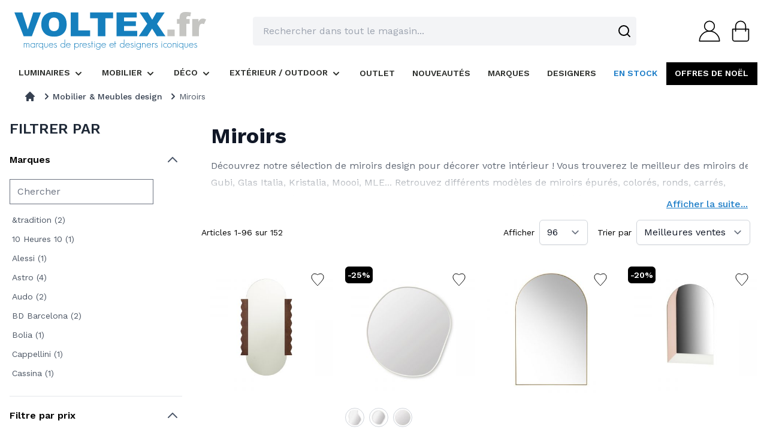

--- FILE ---
content_type: text/css
request_url: https://www.voltex.fr/static/version1763554382/frontend/Voltex/default/fr_FR/css/styles.css
body_size: 17598
content:
@-webkit-keyframes spin{to{transform:rotate(360deg)}}@-webkit-keyframes fadeIn{0%{opacity:0}to{opacity:1}}@keyframes fadeIn{0%{opacity:0}to{opacity:1}}@keyframes spin{0%{transform:rotate(0deg)}to{transform:rotate(360deg)}}*,::after,::before{box-sizing:border-box;border-width:0;border-style:solid;border-color:#e5e7eb}::after,::before{--tw-content: ''}html{line-height:1.5;-webkit-text-size-adjust:100%;-moz-tab-size:4;-o-tab-size:4;tab-size:4;font-family:Work Sans,ui-sans-serif,system-ui,-apple-system,BlinkMacSystemFont,"Segoe UI",Roboto,"Helvetica Neue",Arial,"Noto Sans",sans-serif,"Apple Color Emoji","Segoe UI Emoji","Segoe UI Symbol","Noto Color Emoji";-webkit-font-smoothing:antialiased;-moz-osx-font-smoothing:grayscale}body{margin:0;overflow-y:scroll}hr{height:0;color:inherit;border-top-width:1px}abbr:where([title]){-webkit-text-decoration:underline dotted;text-decoration:underline dotted}h1,h2,h3,h4,h5,h6{font-size:inherit;font-weight:inherit}a{color:inherit;text-decoration:inherit}b,strong{font-weight:bolder}code,kbd,pre,samp{font-family:ui-monospace,SFMono-Regular,Menlo,Monaco,Consolas,"Liberation Mono","Courier New",monospace;font-size:1em}small{font-size:80%}sub,sup{font-size:75%;line-height:0;position:relative;vertical-align:baseline}sub{bottom:-.25em}sup{top:-.5em}table{text-indent:0;border-color:inherit;border-collapse:collapse}button,input,optgroup,select,textarea{font-family:inherit;font-size:100%;line-height:inherit;color:inherit;margin:0;padding:0}button,select{text-transform:none}[type=button],[type=reset],[type=submit],button{-webkit-appearance:button;background-color:transparent;background-image:none}:-moz-focusring{outline:auto}:-moz-ui-invalid{box-shadow:none}progress{vertical-align:baseline}::-webkit-inner-spin-button,::-webkit-outer-spin-button{height:auto}[type=search]{outline-offset:-2px}::-webkit-search-decoration{-webkit-appearance:none}::-webkit-file-upload-button{-webkit-appearance:button;font:inherit}summary{display:list-item}blockquote,dd,dl,figure,h1,h2,h3,h4,h5,h6,hr,p,pre{margin:0}fieldset,menu,ol,ul{margin:0;padding:0}legend{padding:0}menu,ol,ul{list-style:none}textarea{resize:vertical}[role=button],button{cursor:pointer}:disabled{cursor:default}audio,canvas,embed,iframe,img,object,svg,video{display:block;vertical-align:middle}img,video{max-width:100%;height:auto}[hidden]{display:none}[multiple],[type=date],[type=datetime-local],[type=email],[type=month],[type=number],[type=password],[type=search],[type=tel],[type=text],[type=time],[type=url],[type=week],select,textarea{-webkit-appearance:none;-moz-appearance:none;appearance:none;background-color:#fff;border-color:#6b7280;border-width:1px;border-radius:0;padding:.5rem .75rem;font-size:1rem;line-height:1.5rem;--tw-shadow: 0 0 #0000}[multiple]:focus,[type=date]:focus,[type=datetime-local]:focus,[type=email]:focus,[type=month]:focus,[type=number]:focus,[type=password]:focus,[type=search]:focus,[type=tel]:focus,[type=text]:focus,[type=time]:focus,[type=url]:focus,[type=week]:focus,select:focus,textarea:focus{outline:2px solid transparent;outline-offset:2px;--tw-ring-inset: var(--tw-empty,/*!*/ /*!*/);--tw-ring-offset-width: 0px;--tw-ring-offset-color: #fff;--tw-ring-color: #2563eb;--tw-ring-offset-shadow: var(--tw-ring-inset) 0 0 0 var(--tw-ring-offset-width) var(--tw-ring-offset-color);--tw-ring-shadow: var(--tw-ring-inset) 0 0 0 calc(1px + var(--tw-ring-offset-width)) var(--tw-ring-color);box-shadow:var(--tw-ring-offset-shadow),var(--tw-ring-shadow),var(--tw-shadow);border-color:#2563eb}input::-moz-placeholder,textarea::-moz-placeholder{color:#6b7280;opacity:1}input:-ms-input-placeholder,textarea:-ms-input-placeholder{color:#6b7280;opacity:1}input::placeholder,textarea::placeholder{color:#6b7280;opacity:1}::-webkit-datetime-edit-fields-wrapper{padding:0}::-webkit-date-and-time-value{min-height:1.5em}select{background-image:url("data:image/svg+xml,%3csvg xmlns='http://www.w3.org/2000/svg' fill='none' viewBox='0 0 20 20'%3e%3cpath stroke='%236b7280' stroke-linecap='round' stroke-linejoin='round' stroke-width='1.5' d='M6 8l4 4 4-4'/%3e%3c/svg%3e");background-position:right .5rem center;background-repeat:no-repeat;background-size:1.5em 1.5em;padding-right:2.5rem}[multiple]{background-image:initial;background-position:initial;background-repeat:unset;background-size:initial;padding-right:.75rem;-webkit-print-color-adjust:unset;color-adjust:unset}[type=checkbox],[type=radio],select{-webkit-print-color-adjust:exact;color-adjust:exact}[type=checkbox],[type=radio]{-webkit-appearance:none;-moz-appearance:none;appearance:none;padding:0;display:inline-block;vertical-align:middle;background-origin:border-box;-webkit-user-select:none;-moz-user-select:none;-ms-user-select:none;user-select:none;flex-shrink:0;height:1rem;width:1rem;color:#2563eb;background-color:#fff;border-color:#6b7280;border-width:1px;--tw-shadow: 0 0 #0000}[type=checkbox]{border-radius:0}[type=radio]{border-radius:100%}[type=checkbox]:focus,[type=radio]:focus{outline:2px solid transparent;outline-offset:2px;--tw-ring-inset: var(--tw-empty,/*!*/ /*!*/);--tw-ring-offset-width: 2px;--tw-ring-offset-color: #fff;--tw-ring-color: #2563eb;--tw-ring-offset-shadow: var(--tw-ring-inset) 0 0 0 var(--tw-ring-offset-width) var(--tw-ring-offset-color);--tw-ring-shadow: var(--tw-ring-inset) 0 0 0 calc(2px + var(--tw-ring-offset-width)) var(--tw-ring-color);box-shadow:var(--tw-ring-offset-shadow),var(--tw-ring-shadow),var(--tw-shadow)}[type=checkbox]:checked,[type=radio]:checked{border-color:transparent;background-color:currentColor;background-size:100% 100%;background-position:center;background-repeat:no-repeat}[type=checkbox]:checked{background-image:url("data:image/svg+xml,%3csvg viewBox='0 0 16 16' fill='white' xmlns='http://www.w3.org/2000/svg'%3e%3cpath d='M12.207 4.793a1 1 0 010 1.414l-5 5a1 1 0 01-1.414 0l-2-2a1 1 0 011.414-1.414L6.5 9.086l4.293-4.293a1 1 0 011.414 0z'/%3e%3c/svg%3e")}[type=radio]:checked{background-image:url("data:image/svg+xml,%3csvg viewBox='0 0 16 16' fill='white' xmlns='http://www.w3.org/2000/svg'%3e%3ccircle cx='8' cy='8' r='3'/%3e%3c/svg%3e")}[type=checkbox]:checked:focus,[type=checkbox]:checked:hover,[type=radio]:checked:focus,[type=radio]:checked:hover{border-color:transparent;background-color:currentColor}[type=checkbox]:indeterminate{background-image:url("data:image/svg+xml,%3csvg xmlns='http://www.w3.org/2000/svg' fill='none' viewBox='0 0 16 16'%3e%3cpath stroke='white' stroke-linecap='round' stroke-linejoin='round' stroke-width='2' d='M4 8h8'/%3e%3c/svg%3e");border-color:transparent;background-color:currentColor;background-size:100% 100%;background-position:center;background-repeat:no-repeat}[type=checkbox]:indeterminate:focus,[type=checkbox]:indeterminate:hover{border-color:transparent;background-color:currentColor}[type=file]{background:unset;border-color:inherit;border-width:0;border-radius:0;padding:0;font-size:unset;line-height:inherit}[type=file]:focus{outline:1px auto -webkit-focus-ring-color}*,::after,::before{--tw-translate-x: 0;--tw-translate-y: 0;--tw-rotate: 0;--tw-skew-x: 0;--tw-skew-y: 0;--tw-scale-x: 1;--tw-scale-y: 1;--tw-pan-x:  ;--tw-pan-y:  ;--tw-pinch-zoom:  ;--tw-scroll-snap-strictness: proximity;--tw-ordinal:  ;--tw-slashed-zero:  ;--tw-numeric-figure:  ;--tw-numeric-spacing:  ;--tw-numeric-fraction:  ;--tw-ring-inset:  ;--tw-ring-offset-width: 0px;--tw-ring-offset-color: #fff;--tw-ring-color: rgb(59 130 246 / 0.5);--tw-ring-offset-shadow: 0 0 #0000;--tw-ring-shadow: 0 0 #0000;--tw-shadow: 0 0 #0000;--tw-shadow-colored: 0 0 #0000;--tw-blur:  ;--tw-brightness:  ;--tw-contrast:  ;--tw-grayscale:  ;--tw-hue-rotate:  ;--tw-invert:  ;--tw-saturate:  ;--tw-sepia:  ;--tw-drop-shadow:  ;--tw-backdrop-blur:  ;--tw-backdrop-brightness:  ;--tw-backdrop-contrast:  ;--tw-backdrop-grayscale:  ;--tw-backdrop-hue-rotate:  ;--tw-backdrop-invert:  ;--tw-backdrop-opacity:  ;--tw-backdrop-saturate:  ;--tw-backdrop-sepia:  }.container{width:100%}@media (min-width:640px){.container{max-width:640px}}@media (min-width:768px){.container{max-width:768px}}@media (min-width:1024px){.container{max-width:1024px}}@media (min-width:1280px){.container{max-width:1280px}}@media (min-width:1536px){.container{max-width:1536px}}.prose{color:var(--tw-prose-body);max-width:65ch;--tw-prose-body: #374151;--tw-prose-headings: #111827;--tw-prose-lead: #4b5563;--tw-prose-links: #111827;--tw-prose-bold: #111827;--tw-prose-counters: #6b7280;--tw-prose-bullets: #d1d5db;--tw-prose-hr: #e5e7eb;--tw-prose-quotes: #111827;--tw-prose-quote-borders: #e5e7eb;--tw-prose-captions: #6b7280;--tw-prose-code: #111827;--tw-prose-pre-code: #e5e7eb;--tw-prose-pre-bg: #1f2937;--tw-prose-th-borders: #d1d5db;--tw-prose-td-borders: #e5e7eb;--tw-prose-invert-body: #d1d5db;--tw-prose-invert-headings: #fff;--tw-prose-invert-lead: #9ca3af;--tw-prose-invert-links: #fff;--tw-prose-invert-bold: #fff;--tw-prose-invert-counters: #9ca3af;--tw-prose-invert-bullets: #4b5563;--tw-prose-invert-hr: #374151;--tw-prose-invert-quotes: #f3f4f6;--tw-prose-invert-quote-borders: #374151;--tw-prose-invert-captions: #9ca3af;--tw-prose-invert-code: #fff;--tw-prose-invert-pre-code: #d1d5db;--tw-prose-invert-pre-bg: rgb(0 0 0 / 50%);--tw-prose-invert-th-borders: #4b5563;--tw-prose-invert-td-borders: #374151;font-size:1rem;line-height:1.75}.prose :where([class~="lead"]):not(:where([class~="not-prose"] *)){color:var(--tw-prose-lead);font-size:1.25em;line-height:1.6;margin-top:1.2em;margin-bottom:1.2em}.prose :where(a):not(:where([class~="not-prose"] *)){color:var(--tw-prose-links);text-decoration:underline;font-weight:500}.prose :where(strong):not(:where([class~="not-prose"] *)){color:var(--tw-prose-bold);font-weight:600}.prose :where(ol):not(:where([class~="not-prose"] *)){list-style-type:decimal;padding-left:1.625em}.prose :where(ol[type="A"]):not(:where([class~="not-prose"] *)){list-style-type:upper-alpha}.prose :where(ol[type="a"]):not(:where([class~="not-prose"] *)){list-style-type:lower-alpha}.prose :where(ol[type="A" s]):not(:where([class~="not-prose"] *)){list-style-type:upper-alpha}.prose :where(ol[type="a" s]):not(:where([class~="not-prose"] *)){list-style-type:lower-alpha}.prose :where(ol[type="I"]):not(:where([class~="not-prose"] *)){list-style-type:upper-roman}.prose :where(ol[type="i"]):not(:where([class~="not-prose"] *)){list-style-type:lower-roman}.prose :where(ol[type="I" s]):not(:where([class~="not-prose"] *)){list-style-type:upper-roman}.prose :where(ol[type="i" s]):not(:where([class~="not-prose"] *)){list-style-type:lower-roman}.prose :where(ol[type="1"]):not(:where([class~="not-prose"] *)){list-style-type:decimal}.prose :where(ul):not(:where([class~="not-prose"] *)){list-style-type:disc;padding-left:1.625em}.prose :where(ol > li):not(:where([class~="not-prose"] *))::marker{font-weight:400;color:var(--tw-prose-counters)}.prose :where(ul > li):not(:where([class~="not-prose"] *))::marker{color:var(--tw-prose-bullets)}.prose :where(hr):not(:where([class~="not-prose"] *)){border-color:var(--tw-prose-hr);border-top-width:1px;margin-top:3em;margin-bottom:3em}.prose :where(blockquote):not(:where([class~="not-prose"] *)){font-weight:500;font-style:italic;color:var(--tw-prose-quotes);border-left-width:.25rem;border-left-color:var(--tw-prose-quote-borders);quotes:"\201C""\201D""\2018""\2019";margin-top:1.6em;margin-bottom:1.6em;padding-left:1em}.prose :where(blockquote p:first-of-type):not(:where([class~="not-prose"] *))::before{content:open-quote}.prose :where(blockquote p:last-of-type):not(:where([class~="not-prose"] *))::after{content:close-quote}.prose :where(h1):not(:where([class~="not-prose"] *)){color:var(--tw-prose-headings);font-weight:800;font-size:2.25em;margin-top:0;margin-bottom:.8888889em;line-height:1.1111111}.prose :where(h1 strong):not(:where([class~="not-prose"] *)){font-weight:900}.prose :where(h2):not(:where([class~="not-prose"] *)){color:var(--tw-prose-headings);font-weight:700;font-size:1.5em;margin-top:2em;margin-bottom:1em;line-height:1.3333333}.prose :where(h2 strong):not(:where([class~="not-prose"] *)){font-weight:800}.prose :where(h3):not(:where([class~="not-prose"] *)){color:var(--tw-prose-headings);font-weight:600;font-size:1.25em;margin-top:1.6em;margin-bottom:.6em;line-height:1.6}.prose :where(h3 strong):not(:where([class~="not-prose"] *)){font-weight:700}.prose :where(h4):not(:where([class~="not-prose"] *)){color:var(--tw-prose-headings);font-weight:600;margin-top:1.5em;margin-bottom:.5em;line-height:1.5}.prose :where(h4 strong):not(:where([class~="not-prose"] *)){font-weight:700}.prose :where(figure > *):not(:where([class~="not-prose"] *)){margin-top:0;margin-bottom:0}.prose :where(figcaption):not(:where([class~="not-prose"] *)){color:var(--tw-prose-captions);font-size:.875em;line-height:1.4285714;margin-top:.8571429em}.prose :where(code):not(:where([class~="not-prose"] *)){color:var(--tw-prose-code);font-weight:600;font-size:.875em}.prose :where(code):not(:where([class~="not-prose"] *))::after,.prose :where(code):not(:where([class~="not-prose"] *))::before{content:"`"}.prose :where(a code):not(:where([class~="not-prose"] *)){color:var(--tw-prose-links)}.prose :where(pre):not(:where([class~="not-prose"] *)){color:var(--tw-prose-pre-code);background-color:var(--tw-prose-pre-bg);overflow-x:auto;font-weight:400;font-size:.875em;line-height:1.7142857;margin-top:1.7142857em;margin-bottom:1.7142857em;border-radius:.375rem;padding:.8571429em 1.1428571em}.prose :where(pre code):not(:where([class~="not-prose"] *)){background-color:transparent;border-width:0;border-radius:0;padding:0;font-weight:inherit;color:inherit;font-size:inherit;font-family:inherit;line-height:inherit}.prose :where(pre code):not(:where([class~="not-prose"] *))::after,.prose :where(pre code):not(:where([class~="not-prose"] *))::before{content:none}.prose :where(table):not(:where([class~="not-prose"] *)){width:100%;table-layout:auto;text-align:left;margin-top:2em;margin-bottom:2em;font-size:.875em;line-height:1.7142857}.prose :where(thead):not(:where([class~="not-prose"] *)){border-bottom-width:1px;border-bottom-color:var(--tw-prose-th-borders)}.prose :where(thead th):not(:where([class~="not-prose"] *)){color:var(--tw-prose-headings);font-weight:600;vertical-align:bottom;padding-right:.5714286em;padding-bottom:.5714286em;padding-left:.5714286em}.prose :where(tbody tr):not(:where([class~="not-prose"] *)){border-bottom-width:1px;border-bottom-color:var(--tw-prose-td-borders)}.prose :where(tbody tr:last-child):not(:where([class~="not-prose"] *)){border-bottom-width:0}.prose :where(tbody td):not(:where([class~="not-prose"] *)){vertical-align:baseline;padding:.5714286em}.prose :where(p):not(:where([class~="not-prose"] *)){margin-top:1.25em;margin-bottom:1.25em}.prose :where(figure):not(:where([class~="not-prose"] *)),.prose :where(img):not(:where([class~="not-prose"] *)),.prose :where(video):not(:where([class~="not-prose"] *)){margin-top:2em;margin-bottom:2em}.prose :where(h2 code):not(:where([class~="not-prose"] *)){font-size:.875em}.prose :where(h3 code):not(:where([class~="not-prose"] *)){font-size:.9em}.prose :where(li):not(:where([class~="not-prose"] *)){margin-top:.5em;margin-bottom:.5em}.prose :where(ol > li):not(:where([class~="not-prose"] *)),.prose :where(ul > li):not(:where([class~="not-prose"] *)){padding-left:.375em}.prose>:where(ul > li p):not(:where([class~="not-prose"] *)){margin-top:.75em;margin-bottom:.75em}.prose>:where(ul > li > *:first-child):not(:where([class~="not-prose"] *)){margin-top:1.25em}.prose>:where(ul > li > *:last-child):not(:where([class~="not-prose"] *)){margin-bottom:1.25em}.prose>:where(ol > li > *:first-child):not(:where([class~="not-prose"] *)){margin-top:1.25em}.prose>:where(ol > li > *:last-child):not(:where([class~="not-prose"] *)){margin-bottom:1.25em}.prose :where(ul ul, ul ol, ol ul, ol ol):not(:where([class~="not-prose"] *)){margin-top:.75em;margin-bottom:.75em}.prose :where(h2 + *):not(:where([class~="not-prose"] *)),.prose :where(h3 + *):not(:where([class~="not-prose"] *)),.prose :where(h4 + *):not(:where([class~="not-prose"] *)),.prose :where(hr + *):not(:where([class~="not-prose"] *)){margin-top:0}.prose :where(thead th:first-child):not(:where([class~="not-prose"] *)){padding-left:0}.prose :where(thead th:last-child):not(:where([class~="not-prose"] *)){padding-right:0}.prose :where(tbody td:first-child):not(:where([class~="not-prose"] *)){padding-left:0}.prose :where(tbody td:last-child):not(:where([class~="not-prose"] *)){padding-right:0}.prose>:where(:first-child):not(:where([class~="not-prose"] *)){margin-top:0}.prose>:where(:last-child):not(:where([class~="not-prose"] *)){margin-bottom:0}.prose-blue{--tw-prose-links: #2563eb;--tw-prose-invert-links: #3b82f6}.actions-toolbar .primary button{display:flex;align-items:center;border-radius:.375rem;padding:.5rem 1rem;font-size:1rem;line-height:1.5rem;font-weight:500}.btn,.btn:hover{--tw-bg-opacity: 1}.btn{display:flex;align-items:center;border-radius:.375rem;background-color:rgb(107 114 128/var(--tw-bg-opacity));padding:.5rem 1rem;font-size:1rem;line-height:1.5rem;font-weight:500;--tw-text-opacity: 1;color:rgb(255 255 255/var(--tw-text-opacity))}@media (min-width:768px){.btn{padding-left:1.5rem;padding-right:1.5rem;font-size:1.125rem;line-height:1.75rem}}@media (min-width:1280px){.btn{font-size:1rem;line-height:1.5rem}}.actions-toolbar .primary button svg,.btn svg{display:inline-flex}.actions-toolbar .primary button span,.btn span{vertical-align:middle}.btn:hover{background-color:rgb(75 85 99/var(--tw-bg-opacity))}.actions-toolbar .primary button:focus,.btn:focus{border-color:transparent;outline:2px solid transparent;outline-offset:2px;--tw-ring-offset-shadow: var(--tw-ring-inset) 0 0 0 var(--tw-ring-offset-width) var(--tw-ring-offset-color);--tw-ring-shadow: var(--tw-ring-inset) 0 0 0 calc(4px + var(--tw-ring-offset-width)) var(--tw-ring-color);box-shadow:var(--tw-ring-offset-shadow),var(--tw-ring-shadow),var(--tw-shadow, 0 0 #0000);--tw-ring-color: rgb(30 126 200 / var(--tw-ring-opacity));--tw-ring-opacity: 0.5}.btn-primary{--tw-bg-opacity: 1;background-color:rgb(30 126 200/var(--tw-bg-opacity));--tw-text-opacity: 1;color:rgb(255 255 255/var(--tw-text-opacity))}.actions-toolbar .primary button:hover,.btn-primary:hover,.btn-secondary,.btn-secondary:hover{--tw-bg-opacity: 1;background-color:rgb(0 0 0/var(--tw-bg-opacity));--tw-text-opacity: 1;color:rgb(255 255 255/var(--tw-text-opacity))}.btn-secondary{background-color:rgb(229 231 235/var(--tw-bg-opacity));color:rgb(0 0 0/var(--tw-text-opacity))}.btn-size-lg{padding:1rem 2.5rem;font-size:1.125rem;line-height:1.75rem}@media (min-width:768px){.actions-toolbar .primary button{padding-left:1.5rem;padding-right:1.5rem;font-size:1.125rem;line-height:1.75rem}}@media (min-width:1280px){.actions-toolbar .primary button{font-size:1rem;line-height:1.5rem}}.actions-toolbar .primary button{--tw-bg-opacity: 1;background-color:rgb(30 126 200/var(--tw-bg-opacity));--tw-text-opacity: 1;color:rgb(255 255 255/var(--tw-text-opacity))}.product-item .old-price .price-container .price-label,.product-item .special-price .price-container .price-label,.sr-only,.toolbar-products .modes-mode span{position:absolute;width:1px;height:1px;padding:0;margin:-1px;overflow:hidden;clip:rect(0,0,0,0);white-space:nowrap;border-width:0}.pointer-events-none{pointer-events:none}.visible{visibility:visible}.invisible{visibility:hidden}.fixed{position:fixed}.absolute{position:absolute}.relative{position:relative}.inset-0{right:0;left:0}.inset-0,.inset-y-0{top:0;bottom:0}.inset-x-0{left:0;right:0}.left-0{left:0}.bottom-0{bottom:0}.right-0{right:0}.top-0{top:0}.top-full{top:100%}.top-1\/2{top:50%}.right-2{right:.5rem}.left-1{left:.25rem}.top-1{top:.25rem}.top-2{top:.5rem}.top-2\/4{top:50%}.left-2{left:.5rem}.z-30{z-index:30}.z-10{z-index:10}.z-\[2\]{z-index:2}.z-20{z-index:20}.z-0{z-index:0}.z-50{z-index:50}.z-\[1\]{z-index:1}.order-first{order:-9999}.order-1{order:1}.order-3{order:3}.order-2{order:2}.col-span-12{grid-column:span 12/span 12}.col-span-2{grid-column:span 2/span 2}.col-span-4{grid-column:span 4/span 4}.col-span-1{grid-column:span 1/span 1}.col-span-3{grid-column:span 3/span 3}.float-left{float:left}.clear-left{clear:left}.-m-1\.5{margin:-.375rem}.-m-1{margin:-.25rem}.m-2{margin:.5rem}.m-1{margin:.25rem}.m-4{margin:1rem}.m-auto{margin:auto}.-m-px{margin:-1px}.-m-2{margin:-.5rem}.m-0{margin:0}.-m-4{margin:-1rem}.-m-3{margin:-.75rem}.mx-auto{margin-left:auto;margin-right:auto}.my-2{margin-top:.5rem;margin-bottom:.5rem}.my-8{margin-top:2rem;margin-bottom:2rem}.my-6{margin-top:1.5rem;margin-bottom:1.5rem}.my-3{margin-top:.75rem;margin-bottom:.75rem}.mx-4{margin-left:1rem;margin-right:1rem}.my-4{margin-top:1rem;margin-bottom:1rem}.-mx-1{margin-left:-.25rem;margin-right:-.25rem}.mx-1{margin-left:.25rem;margin-right:.25rem}.mx-2{margin-left:.5rem;margin-right:.5rem}.my-12{margin-top:3rem;margin-bottom:3rem}.-my-6{margin-top:-1.5rem;margin-bottom:-1.5rem}.my-1{margin-top:.25rem;margin-bottom:.25rem}.-mx-2{margin-left:-.5rem;margin-right:-.5rem}.mx-6{margin-left:1.5rem;margin-right:1.5rem}.-mx-4{margin-left:-1rem;margin-right:-1rem}.-mx-6{margin-left:-1.5rem;margin-right:-1.5rem}.mb-3{margin-bottom:.75rem}.mt-auto{margin-top:auto}.mb-1{margin-bottom:.25rem}.mr-auto{margin-right:auto}.ml-2{margin-left:.5rem}.mb-6{margin-bottom:1.5rem}.ml-3{margin-left:.75rem}.mt-3{margin-top:.75rem}.mt-8{margin-top:2rem}.mt-6{margin-top:1.5rem}.-mt-6{margin-top:-1.5rem}.mt-2{margin-top:.5rem}.mt-4,fieldset~fieldset{margin-top:1rem}.ml-auto{margin-left:auto}.mr-3{margin-right:.75rem}.-ml-2{margin-left:-.5rem}.-mr-2{margin-right:-.5rem}.ml-0\.5{margin-left:.125rem}.mt-0\.5{margin-top:.125rem}.ml-0{margin-left:0}.mt-0{margin-top:0}.mb-4{margin-bottom:1rem}.mt-1{margin-top:.25rem}.mb-2{margin-bottom:.5rem}.mb-8{margin-bottom:2rem}.ml-4{margin-left:1rem}.ml-1{margin-left:.25rem}.-mr-4{margin-right:-1rem}.mr-1{margin-right:.25rem}.mt-12{margin-top:3rem}.mr-4,fieldset .field.choice input,form .field.choice input{margin-right:1rem}.-mt-5{margin-top:-1.25rem}.-ml-px{margin-left:-1px}.mr-2{margin-right:.5rem}.-ml-1{margin-left:-.25rem}.mb-12{margin-bottom:3rem}.mr-2\.5{margin-right:.625rem}.ml-2\.5{margin-left:.625rem}.-mt-3{margin-top:-.75rem}.mr-8{margin-right:2rem}.-mr-1{margin-right:-.25rem}.-mt-4{margin-top:-1rem}.mr-10{margin-right:2.5rem}.ml-10{margin-left:2.5rem}.mb-10{margin-bottom:2.5rem}.-mt-8{margin-top:-2rem}.ml-6{margin-left:1.5rem}.-ml-6{margin-left:-1.5rem}.mt-10{margin-top:2.5rem}.box-content{box-sizing:content-box}.actualite_design-post-view .post table td,.block{display:block}.inline-block{display:inline-block}.inline{display:inline}.flex{display:flex}.inline-flex,a.pagebuilder-button-primary svg,a.pagebuilder-button-secondary svg,button.pagebuilder-button-primary svg,button.pagebuilder-button-secondary svg,div.pagebuilder-button-primary svg,div.pagebuilder-button-secondary svg{display:inline-flex}.table{display:table}.table-caption{display:table-caption}.table-cell{display:table-cell}.table-row{display:table-row}.flow-root{display:flow-root}.grid{display:grid}.contents{display:contents}#gallery .fullscreen .promo.badge,.hidden{display:none}.h-full{height:100%}.h-6{height:1.5rem}.h-5{height:1.25rem}.h-8{height:2rem}.h-10{height:2.5rem}.h-80{height:20rem}.h-28{height:7rem}.h-12{height:3rem}.h-0\.5{height:.125rem}.h-0{height:0}.h-3{height:.75rem}.h-auto{height:auto}.h-4{height:1rem}.h-16{height:4rem}.h-9{height:2.25rem}.h-24{height:6rem}.h-\[27px\]{height:27px}.h-px{height:1px}.h-48{height:12rem}.h-screen{height:100vh}.max-h-12{max-height:3rem}.max-h-72{max-height:18rem}.max-h-screen-75{max-height:75vh}.max-h-screen{max-height:100vh}.min-h-\[50px\]{min-height:50px}.min-h-screen{min-height:100vh}.min-h-14{min-height:3.5rem}.min-h-0{min-height:0}.page.messages .messages section#messages,.w-full{width:100%}.w-6\/12{width:50%}.w-auto{width:auto}.w-6{width:1.5rem}.w-5{width:1.25rem}.w-1\/2{width:50%}.w-64{width:16rem}.w-8{width:2rem}.w-10{width:2.5rem}.w-80{width:20rem}.w-screen{width:100vw}.w-40{width:10rem}.w-28{width:7rem}.w-12{width:3rem}.w-3{width:.75rem}.w-4{width:1rem}.w-16{width:4rem}.w-9{width:2.25rem}.w-1\/5{width:20%}.w-3\/12{width:25%}.w-9\/12{width:75%}.w-7\/12{width:58.333333%}.w-5\/12{width:41.666667%}.w-8\/12{width:66.666667%}.w-4\/12{width:33.333333%}.w-24{width:6rem}.w-max{width:-webkit-max-content;width:-moz-max-content;width:max-content}.w-\[29px\]{width:29px}.w-px{width:1px}.w-56{width:14rem}.w-0{width:0}.w-32{width:8rem}.w-44{width:11rem}.w-60{width:15rem}.w-20{width:5rem}.w-1\/4{width:25%}.w-3\/4{width:75%}.min-w-0{min-width:0}.min-w-20{min-width:5rem}.min-w-40{min-width:10rem}.min-w-48{min-width:12rem}.max-w-xs{max-width:20rem}.max-w-7xl{max-width:80rem}.max-w-lg{max-width:32rem}.max-w-sm{max-width:24rem}.max-w-none{max-width:none}.max-w-md{max-width:28rem}.max-w-full{max-width:100%}.max-w-screen-md{max-width:768px}.max-w-2xl{max-width:42rem}.max-w-xl{max-width:36rem}.max-w-screen-xl{max-width:1280px}.max-w-prose{max-width:65ch}.max-w-screen-2xl{max-width:1536px}.flex-none{flex:none}.flex-1{flex:1 1 0%}.flex-auto{flex:1 1 auto}.flex-shrink-0,.shrink-0{flex-shrink:0}.flex-grow{flex-grow:1}.flex-grow-0{flex-grow:0}.table-auto{table-layout:auto}.origin-top-right{transform-origin:top right}.origin-top-left{transform-origin:top left}.-translate-x-full{--tw-translate-x: -100%}.-translate-x-full,.-translate-y-8,.-translate-y-full{transform:translate(var(--tw-translate-x),var(--tw-translate-y)) rotate(var(--tw-rotate)) skewX(var(--tw-skew-x)) skewY(var(--tw-skew-y)) scaleX(var(--tw-scale-x)) scaleY(var(--tw-scale-y))}.-translate-y-full{--tw-translate-y: -100%}.-translate-y-8{--tw-translate-y: -2rem}.translate-x-full{--tw-translate-x: 100%}.-translate-x-1\/2,.translate-x-0,.translate-x-full{transform:translate(var(--tw-translate-x),var(--tw-translate-y)) rotate(var(--tw-rotate)) skewX(var(--tw-skew-x)) skewY(var(--tw-skew-y)) scaleX(var(--tw-scale-x)) scaleY(var(--tw-scale-y))}.translate-x-0{--tw-translate-x: 0px}.-translate-x-1\/2{--tw-translate-x: -50%}.-translate-x-1{--tw-translate-x: -0.25rem}.-translate-x-1,.translate-y-1\/2,.translate-y-4{transform:translate(var(--tw-translate-x),var(--tw-translate-y)) rotate(var(--tw-rotate)) skewX(var(--tw-skew-x)) skewY(var(--tw-skew-y)) scaleX(var(--tw-scale-x)) scaleY(var(--tw-scale-y))}.translate-y-1\/2{--tw-translate-y: 50%}.translate-y-4{--tw-translate-y: 1rem}.translate-y-0{--tw-translate-y: 0px}.-translate-x-1\/3,.-translate-y-2\/4,.translate-y-0{transform:translate(var(--tw-translate-x),var(--tw-translate-y)) rotate(var(--tw-rotate)) skewX(var(--tw-skew-x)) skewY(var(--tw-skew-y)) scaleX(var(--tw-scale-x)) scaleY(var(--tw-scale-y))}.-translate-y-2\/4{--tw-translate-y: -50%}.-translate-x-1\/3{--tw-translate-x: -33.333333%}.-translate-x-12{--tw-translate-x: -3rem}.-translate-x-12,.-translate-y-6,.rotate-180{transform:translate(var(--tw-translate-x),var(--tw-translate-y)) rotate(var(--tw-rotate)) skewX(var(--tw-skew-x)) skewY(var(--tw-skew-y)) scaleX(var(--tw-scale-x)) scaleY(var(--tw-scale-y))}.-translate-y-6{--tw-translate-y: -1.5rem}.rotate-180{--tw-rotate: 180deg}.rotate-0{--tw-rotate: 0deg}.rotate-0,.transform{transform:translate(var(--tw-translate-x),var(--tw-translate-y)) rotate(var(--tw-rotate)) skewX(var(--tw-skew-x)) skewY(var(--tw-skew-y)) scaleX(var(--tw-scale-x)) scaleY(var(--tw-scale-y))}.animate-spin{-webkit-animation:spin 1s linear infinite;animation:spin 1s linear infinite}.cursor-pointer{cursor:pointer}.cursor-not-allowed{cursor:not-allowed}.cursor-default{cursor:default}.select-none{-webkit-user-select:none;-moz-user-select:none;-ms-user-select:none;user-select:none}.resize{resize:both}.snap-x{-ms-scroll-snap-type:x var(--tw-scroll-snap-strictness);scroll-snap-type:x var(--tw-scroll-snap-strictness)}.snap-y{-ms-scroll-snap-type:y var(--tw-scroll-snap-strictness);scroll-snap-type:y var(--tw-scroll-snap-strictness)}.snap-mandatory{--tw-scroll-snap-strictness: mandatory}.snap-start,.snap>div{scroll-snap-align:start}.list-disc{list-style-type:disc}.list-none{list-style-type:none}.appearance-none{-webkit-appearance:none;-moz-appearance:none;appearance:none}.grid-flow-row{grid-auto-flow:row}.grid-flow-col{grid-auto-flow:column}.grid-cols-1{grid-template-columns:repeat(1,minmax(0,1fr))}.grid-cols-3{grid-template-columns:repeat(3,minmax(0,1fr))}.grid-cols-2{grid-template-columns:repeat(2,minmax(0,1fr))}.grid-cols-12{grid-template-columns:repeat(12,minmax(0,1fr))}.grid-cols-7{grid-template-columns:repeat(7,minmax(0,1fr))}.grid-cols-4{grid-template-columns:repeat(4,minmax(0,1fr))}.grid-cols-5{grid-template-columns:repeat(5,minmax(0,1fr))}.flex-row{flex-direction:row}.flex-col{flex-direction:column}.flex-wrap{flex-wrap:wrap}.flex-nowrap{flex-wrap:nowrap}.content-center{align-content:center}.items-start{align-items:flex-start}.items-end{align-items:flex-end}.items-center{align-items:center}.items-baseline{align-items:baseline}.justify-start{justify-content:flex-start}.justify-end{justify-content:flex-end}.justify-center{justify-content:center}.justify-between{justify-content:space-between}.justify-evenly{justify-content:space-evenly}.gap-4{gap:1rem}.gap-6{gap:1.5rem}.gap-2{gap:.5rem}.gap-0\.5{gap:.125rem}.gap-0{gap:0}.gap-8{gap:2rem}.gap-1\.5{gap:.375rem}.gap-1{gap:.25rem}.gap-y-6{row-gap:1.5rem}.gap-x-2{-moz-column-gap:.5rem;column-gap:.5rem}.gap-y-4{row-gap:1rem}.gap-x-8{-moz-column-gap:2rem;column-gap:2rem}.gap-y-16{row-gap:4rem}.gap-x-1{-moz-column-gap:.25rem;column-gap:.25rem}.gap-y-10{row-gap:2.5rem}.gap-y-1{row-gap:.25rem}.gap-x-4{-moz-column-gap:1rem;column-gap:1rem}.gap-y-2{row-gap:.5rem}.gap-y-0{row-gap:0}.space-x-2>:not([hidden])~:not([hidden]){--tw-space-x-reverse: 0;margin-right:calc(.5rem*var(--tw-space-x-reverse));margin-left:calc(.5rem*calc(1 - var(--tw-space-x-reverse)))}.space-y-4>:not([hidden])~:not([hidden]){--tw-space-y-reverse: 0;margin-top:calc(1rem*calc(1 - var(--tw-space-y-reverse)));margin-bottom:calc(1rem*var(--tw-space-y-reverse))}.space-y-6>:not([hidden])~:not([hidden]){--tw-space-y-reverse: 0;margin-top:calc(1.5rem*calc(1 - var(--tw-space-y-reverse)));margin-bottom:calc(1.5rem*var(--tw-space-y-reverse))}.space-y-3>:not([hidden])~:not([hidden]){--tw-space-y-reverse: 0;margin-top:calc(.75rem*calc(1 - var(--tw-space-y-reverse)));margin-bottom:calc(.75rem*var(--tw-space-y-reverse))}.space-x-4>:not([hidden])~:not([hidden]){--tw-space-x-reverse: 0;margin-right:calc(1rem*var(--tw-space-x-reverse));margin-left:calc(1rem*calc(1 - var(--tw-space-x-reverse)))}.space-y-2>:not([hidden])~:not([hidden]){--tw-space-y-reverse: 0;margin-top:calc(.5rem*calc(1 - var(--tw-space-y-reverse)));margin-bottom:calc(.5rem*var(--tw-space-y-reverse))}.space-x-1>:not([hidden])~:not([hidden]){--tw-space-x-reverse: 0;margin-right:calc(.25rem*var(--tw-space-x-reverse));margin-left:calc(.25rem*calc(1 - var(--tw-space-x-reverse)))}.divide-y>:not([hidden])~:not([hidden]){--tw-divide-y-reverse: 0;border-top-width:calc(1px*calc(1 - var(--tw-divide-y-reverse)));border-bottom-width:calc(1px*var(--tw-divide-y-reverse))}.divide-x>:not([hidden])~:not([hidden]){--tw-divide-x-reverse: 0;border-right-width:calc(1px*var(--tw-divide-x-reverse));border-left-width:calc(1px*calc(1 - var(--tw-divide-x-reverse)))}.divide-gray-200>:not([hidden])~:not([hidden]){--tw-divide-opacity: 1;border-color:rgb(229 231 235/var(--tw-divide-opacity))}.divide-gray-500>:not([hidden])~:not([hidden]){--tw-divide-opacity: 1;border-color:rgb(107 114 128/var(--tw-divide-opacity))}.divide-gray-600>:not([hidden])~:not([hidden]){--tw-divide-opacity: 1;border-color:rgb(75 85 99/var(--tw-divide-opacity))}.self-start{align-self:flex-start}.self-end{align-self:flex-end}.self-center{align-self:center}.overflow-auto{overflow:auto}.overflow-hidden{overflow:hidden}.overflow-visible{overflow:visible}.overflow-x-auto{overflow-x:auto}.overflow-y-auto{overflow-y:auto}.overflow-x-hidden{overflow-x:hidden}.overflow-y-hidden{overflow-y:hidden}.overflow-x-scroll{overflow-x:scroll}.truncate{overflow:hidden;text-overflow:ellipsis}.truncate,.whitespace-nowrap{white-space:nowrap}.break-all{word-break:break-all}.rounded-md{border-radius:.375rem}.rounded-lg{border-radius:.5rem}.rounded-full{border-radius:9999px}.rounded{border-radius:.25rem}.rounded-sm{border-radius:.125rem}.rounded-2xl{border-radius:1rem}.rounded-l-md{border-top-left-radius:.375rem;border-bottom-left-radius:.375rem}.rounded-r-md{border-top-right-radius:.375rem;border-bottom-right-radius:.375rem}.border{border-width:1px}.border-0{border-width:0}.border-2{border-width:2px}.border-l-0{border-left-width:0}.border-b{border-bottom-width:1px}.border-t{border-top-width:1px}.border-r{border-right-width:1px}.border-l{border-left-width:1px}.border-b-2{border-bottom-width:2px}.border-t-2{border-top-width:2px}.border-r-0{border-right-width:0}.border-l-2{border-left-width:2px}.border-l-4{border-left-width:4px}.border-current{border-color:currentColor}.border-container,.border-gray-300{--tw-border-opacity: 1;border-color:rgb(209 213 219/var(--tw-border-opacity))}.border-container{border-color:rgb(231 231 231/var(--tw-border-opacity))}.border-container-darker{--tw-border-opacity: 1;border-color:rgb(182 182 182/var(--tw-border-opacity))}.border-black,.border-gray-200{--tw-border-opacity: 1;border-color:rgb(229 231 235/var(--tw-border-opacity))}.border-black{border-color:rgb(0 0 0/var(--tw-border-opacity))}.border-gray-400,.border-gray-900{--tw-border-opacity: 1;border-color:rgb(17 24 39/var(--tw-border-opacity))}.border-gray-400{border-color:rgb(156 163 175/var(--tw-border-opacity))}.border-container-lighter{--tw-border-opacity: 1;border-color:rgb(245 245 245/var(--tw-border-opacity))}.border-gray-500,.border-primary{--tw-border-opacity: 1;border-color:rgb(30 126 200/var(--tw-border-opacity))}.border-gray-500{border-color:rgb(107 114 128/var(--tw-border-opacity))}.border-transparent{border-color:transparent}.border-green-400,.border-red-500{--tw-border-opacity: 1;border-color:rgb(239 68 68/var(--tw-border-opacity))}.border-green-400{border-color:rgb(74 222 128/var(--tw-border-opacity))}.bg-green-50,.bg-white{--tw-bg-opacity: 1;background-color:rgb(240 253 244/var(--tw-bg-opacity))}.bg-white{background-color:rgb(255 255 255/var(--tw-bg-opacity))}.bg-gray-100,.bg-gray-50{--tw-bg-opacity: 1;background-color:rgb(249 250 251/var(--tw-bg-opacity))}.bg-gray-100{background-color:rgb(243 244 246/var(--tw-bg-opacity))}.bg-secondary-lighter{--tw-bg-opacity: 1;background-color:rgb(238 249 253/var(--tw-bg-opacity))}.bg-container,.bg-gray-200{--tw-bg-opacity: 1;background-color:rgb(250 250 250/var(--tw-bg-opacity))}.bg-gray-200{background-color:rgb(229 231 235/var(--tw-bg-opacity))}.bg-container-lighter,.bg-primary,body{--tw-bg-opacity: 1;background-color:rgb(255 255 255/var(--tw-bg-opacity))}.bg-primary{background-color:rgb(30 126 200/var(--tw-bg-opacity))}.bg-\[\#ffc439\],.bg-container-darker{--tw-bg-opacity: 1;background-color:rgb(245 245 245/var(--tw-bg-opacity))}.bg-\[\#ffc439\]{background-color:rgb(255 196 57/var(--tw-bg-opacity))}.bg-black,.bg-lightGray{--tw-bg-opacity: 1;background-color:rgb(0 0 0/var(--tw-bg-opacity))}.bg-lightGray{background-color:rgb(245 245 245/var(--tw-bg-opacity))}.bg-darkGray,.bg-orange-100{--tw-bg-opacity: 1;background-color:rgb(46 48 45/var(--tw-bg-opacity))}.bg-orange-100{background-color:rgb(255 237 213/var(--tw-bg-opacity))}.bg-gray-500,.bg-green-100{--tw-bg-opacity: 1;background-color:rgb(107 114 128/var(--tw-bg-opacity))}.bg-green-100{background-color:rgb(220 252 231/var(--tw-bg-opacity))}.bg-gray-900,.bg-red-500{--tw-bg-opacity: 1;background-color:rgb(239 68 68/var(--tw-bg-opacity))}.bg-gray-900{background-color:rgb(17 24 39/var(--tw-bg-opacity))}.bg-green-500,.bg-yellow-500{--tw-bg-opacity: 1;background-color:rgb(234 179 8/var(--tw-bg-opacity))}.bg-green-500{background-color:rgb(34 197 94/var(--tw-bg-opacity))}.bg-opacity-25{--tw-bg-opacity: 0.25}.bg-opacity-100{--tw-bg-opacity: 1}.bg-opacity-50{--tw-bg-opacity: 0.5}.bg-opacity-60{--tw-bg-opacity: 0.6}.bg-opacity-95{--tw-bg-opacity: 0.95}.bg-no-repeat{background-repeat:no-repeat}.fill-current{fill:currentColor}.stroke-current{stroke:currentColor}.stroke-1{stroke-width:1}.object-contain{-o-object-fit:contain;object-fit:contain}.object-cover{-o-object-fit:cover;object-fit:cover}.object-center{-o-object-position:center;object-position:center}.p-4{padding:1rem}.p-2{padding:.5rem}.p-6{padding:1.5rem}.p-3{padding:.75rem}.p-1{padding:.25rem}.p-0\.5{padding:.125rem}.p-0{padding:0}.p-8{padding:2rem}.p-10{padding:2.5rem}.py-1{padding-top:.25rem;padding-bottom:.25rem}.py-16{padding-top:4rem;padding-bottom:4rem}.px-4{padding-left:1rem;padding-right:1rem}.py-3{padding-top:.75rem;padding-bottom:.75rem}.py-4{padding-top:1rem;padding-bottom:1rem}.px-3{padding-left:.75rem;padding-right:.75rem}.py-2{padding-top:.5rem;padding-bottom:.5rem}.px-6{padding-left:1.5rem;padding-right:1.5rem}.px-5{padding-left:1.25rem;padding-right:1.25rem}.px-10{padding-left:2.5rem;padding-right:2.5rem}.py-6{padding-top:1.5rem;padding-bottom:1.5rem}.px-1{padding-left:.25rem;padding-right:.25rem}.px-2{padding-left:.5rem;padding-right:.5rem}.py-1\.5{padding-top:.375rem;padding-bottom:.375rem}.py-5{padding-top:1.25rem;padding-bottom:1.25rem}.py-8{padding-top:2rem;padding-bottom:2rem}.py-0{padding-top:0;padding-bottom:0}.px-0{padding-left:0;padding-right:0}.px-8{padding-left:2rem;padding-right:2rem}.pt-1{padding-top:.25rem}.pt-3{padding-top:.75rem}.pr-4{padding-right:1rem}.pt-6{padding-top:1.5rem}.pb-12{padding-bottom:3rem}.pb-2{padding-bottom:.5rem}.pt-2{padding-top:.5rem}.pb-8{padding-bottom:2rem}.pt-4{padding-top:1rem}.pb-6{padding-bottom:1.5rem}.pt-2\.5{padding-top:.625rem}.pt-1\.5{padding-top:.375rem}.pt-16{padding-top:4rem}.pl-5{padding-left:1.25rem}.pl-1{padding-left:.25rem}.pb-3{padding-bottom:.75rem}.pb-4{padding-bottom:1rem}.pr-2{padding-right:.5rem}.pl-4{padding-left:1rem}.pb-1{padding-bottom:.25rem}.pb-20{padding-bottom:5rem}.pt-5{padding-top:1.25rem}.pl-2{padding-left:.5rem}.pr-6{padding-right:1.5rem}.pl-6{padding-left:1.5rem}.pl-3{padding-left:.75rem}.pr-1{padding-right:.25rem}.pb-0{padding-bottom:0}.pb-16{padding-bottom:4rem}.text-left{text-align:left}.text-center{text-align:center}.text-right{text-align:right}.align-top{vertical-align:top}.align-middle,a.pagebuilder-button-primary span,a.pagebuilder-button-secondary span,button.pagebuilder-button-primary span,button.pagebuilder-button-secondary span,div.pagebuilder-button-primary span,div.pagebuilder-button-secondary span{vertical-align:middle}.align-bottom{vertical-align:bottom}.text-sm{font-size:.875rem;line-height:1.25rem}.text-2xl{font-size:1.5rem;line-height:2rem}.text-lg{font-size:1.125rem;line-height:1.75rem}.text-base{font-size:1rem;line-height:1.5rem}.text-xs{font-size:.75rem;line-height:1rem}.text-3xl{font-size:1.875rem;line-height:2.25rem}.text-md{font-size:.95rem;line-height:1.35rem}.text-xl{font-size:1.25rem;line-height:1.75rem}.text-xsmall{font-size:.82rem}.text-4xl{font-size:2.25rem;line-height:2.5rem}.text-6xl{font-size:3.75rem;line-height:1}.font-semibold{font-weight:600}.font-extrabold{font-weight:800}.font-medium{font-weight:500}.font-bold{font-weight:700}.font-normal{font-weight:400}.uppercase,nav#header .category-node-125{text-transform:uppercase}.leading-6{line-height:1.5rem}.leading-tight{line-height:1.25}.leading-7{line-height:1.75rem}.leading-none{line-height:1}.leading-5{line-height:1.25rem}.leading-loose{line-height:2}.leading-normal{line-height:1.5}.leading-relaxed{line-height:1.625}.tracking-tight{letter-spacing:-.025em}.tracking-wide{letter-spacing:.025em}.tracking-widest{letter-spacing:.1em}.tracking-wider{letter-spacing:.05em}.text-primary{--tw-text-opacity: 1;color:rgb(31 41 55/var(--tw-text-opacity))}.text-gray-900,.text-green-400{--tw-text-opacity: 1;color:rgb(17 24 39/var(--tw-text-opacity))}.text-green-400{color:rgb(74 222 128/var(--tw-text-opacity))}.text-gray-500,.text-green-800{--tw-text-opacity: 1;color:rgb(22 101 52/var(--tw-text-opacity))}.text-gray-500{color:rgb(107 114 128/var(--tw-text-opacity))}.text-gray-400,.text-gray-700{--tw-text-opacity: 1;color:rgb(156 163 175/var(--tw-text-opacity))}.text-gray-700{color:rgb(55 65 81/var(--tw-text-opacity))}.text-black,.text-white{--tw-text-opacity: 1;color:rgb(0 0 0/var(--tw-text-opacity))}.text-white{color:rgb(255 255 255/var(--tw-text-opacity))}.text-blue,.text-gray-800{--tw-text-opacity: 1;color:rgb(30 126 200/var(--tw-text-opacity))}.text-gray-800{color:rgb(31 41 55/var(--tw-text-opacity))}.text-gray-300,.text-primary-lighter{--tw-text-opacity: 1;color:rgb(55 65 81/var(--tw-text-opacity))}.text-gray-300{color:rgb(209 213 219/var(--tw-text-opacity))}.text-secondary-darker{--tw-text-opacity: 1;color:rgb(31 41 55/var(--tw-text-opacity))}.text-red-500,.text-secondary{--tw-text-opacity: 1;color:rgb(75 85 99/var(--tw-text-opacity))}.text-red-500{color:rgb(239 68 68/var(--tw-text-opacity))}.text-gray-600,.text-green-600{--tw-text-opacity: 1;color:rgb(75 85 99/var(--tw-text-opacity))}.text-green-600{color:rgb(22 163 74/var(--tw-text-opacity))}.text-darkGray,.text-green-700{--tw-text-opacity: 1;color:rgb(21 128 61/var(--tw-text-opacity))}.text-darkGray{color:rgb(46 48 45/var(--tw-text-opacity))}.text-orange-400,.text-yellow-400{--tw-text-opacity: 1;color:rgb(250 204 21/var(--tw-text-opacity))}.text-orange-400{color:rgb(251 146 60/var(--tw-text-opacity))}.text-blue-900,.text-gray-200{--tw-text-opacity: 1;color:rgb(229 231 235/var(--tw-text-opacity))}.text-blue-900{color:rgb(30 58 138/var(--tw-text-opacity))}.message a,.order-links li a,.underline{-webkit-text-decoration-line:underline;text-decoration-line:underline}.line-through{-webkit-text-decoration-line:line-through;text-decoration-line:line-through}.no-underline{-webkit-text-decoration-line:none;text-decoration-line:none}.placeholder-gray-500::-moz-placeholder{--tw-placeholder-opacity: 1;color:rgb(107 114 128/var(--tw-placeholder-opacity))}.placeholder-gray-500:-ms-input-placeholder{--tw-placeholder-opacity: 1;color:rgb(107 114 128/var(--tw-placeholder-opacity))}.placeholder-gray-500::placeholder{--tw-placeholder-opacity: 1;color:rgb(107 114 128/var(--tw-placeholder-opacity))}.placeholder-gray-400::-moz-placeholder{--tw-placeholder-opacity: 1;color:rgb(156 163 175/var(--tw-placeholder-opacity))}.placeholder-gray-400:-ms-input-placeholder{--tw-placeholder-opacity: 1;color:rgb(156 163 175/var(--tw-placeholder-opacity))}.placeholder-gray-400::placeholder{--tw-placeholder-opacity: 1;color:rgb(156 163 175/var(--tw-placeholder-opacity))}.opacity-25{opacity:.25}.opacity-0{opacity:0}.opacity-100{opacity:1}.opacity-80{opacity:.8}.opacity-60{opacity:.6}.opacity-75{opacity:.75}.opacity-50{opacity:.5}.shadow-lg,.shadow-sm{box-shadow:var(--tw-ring-offset-shadow, 0 0 #0000),var(--tw-ring-shadow, 0 0 #0000),var(--tw-shadow)}.shadow-sm{--tw-shadow: 0 1px 2px 0 rgb(0 0 0 / 0.05);--tw-shadow-colored: 0 1px 2px 0 var(--tw-shadow-color)}.shadow-lg{--tw-shadow: 0 10px 15px -3px rgb(0 0 0 / 0.1), 0 4px 6px -4px rgb(0 0 0 / 0.1);--tw-shadow-colored: 0 10px 15px -3px var(--tw-shadow-color), 0 4px 6px -4px var(--tw-shadow-color)}.shadow-xl{--tw-shadow: 0 20px 25px -5px rgb(0 0 0 / 0.1), 0 8px 10px -6px rgb(0 0 0 / 0.1);--tw-shadow-colored: 0 20px 25px -5px var(--tw-shadow-color), 0 8px 10px -6px var(--tw-shadow-color)}.shadow,.shadow-2xl,.shadow-xl{box-shadow:var(--tw-ring-offset-shadow, 0 0 #0000),var(--tw-ring-shadow, 0 0 #0000),var(--tw-shadow)}.shadow{--tw-shadow: 0 1px 3px 0 rgb(0 0 0 / 0.1), 0 1px 2px -1px rgb(0 0 0 / 0.1);--tw-shadow-colored: 0 1px 3px 0 var(--tw-shadow-color), 0 1px 2px -1px var(--tw-shadow-color)}.shadow-2xl{--tw-shadow: 0 25px 50px -12px rgb(0 0 0 / 0.25);--tw-shadow-colored: 0 25px 50px -12px var(--tw-shadow-color)}.outline-none{outline:2px solid transparent;outline-offset:2px}.ring{--tw-ring-offset-shadow: var(--tw-ring-inset) 0 0 0 var(--tw-ring-offset-width) var(--tw-ring-offset-color);--tw-ring-shadow: var(--tw-ring-inset) 0 0 0 calc(3px + var(--tw-ring-offset-width)) var(--tw-ring-color);box-shadow:var(--tw-ring-offset-shadow),var(--tw-ring-shadow),var(--tw-shadow, 0 0 #0000)}.ring-primary{--tw-ring-opacity: 1;--tw-ring-color: rgb(30 126 200 / var(--tw-ring-opacity))}.ring-blue-500{--tw-ring-opacity: 1;--tw-ring-color: rgb(59 130 246 / var(--tw-ring-opacity))}.ring-opacity-50{--tw-ring-opacity: 0.5}.ring-opacity-75{--tw-ring-opacity: 0.75}.ring-offset-2{--tw-ring-offset-width: 2px}.drop-shadow-2xl{--tw-drop-shadow: drop-shadow(0 25px 25px rgb(0 0 0 / 0.15))}.drop-shadow-2xl,.filter{filter:var(--tw-blur) var(--tw-brightness) var(--tw-contrast) var(--tw-grayscale) var(--tw-hue-rotate) var(--tw-invert) var(--tw-saturate) var(--tw-sepia) var(--tw-drop-shadow)}.transition-all{transition-property:all;transition-timing-function:cubic-bezier(.4,0,.2,1);transition-duration:150ms}.transition{transition-property:color,background-color,border-color,text-decoration-color,fill,stroke,opacity,box-shadow,transform,filter,backdrop-filter;transition-property:color,background-color,border-color,text-decoration-color,fill,stroke,opacity,box-shadow,transform,filter,backdrop-filter,-webkit-text-decoration-color,-webkit-backdrop-filter}.transition,.transition-colors,.transition-opacity,.transition-transform{transition-timing-function:cubic-bezier(.4,0,.2,1);transition-duration:150ms}.transition-colors{transition-property:color,background-color,border-color,text-decoration-color,fill,stroke;transition-property:color,background-color,border-color,text-decoration-color,fill,stroke,-webkit-text-decoration-color}.transition-opacity,.transition-transform{transition-property:transform}.transition-opacity{transition-property:opacity}.duration-500{transition-duration:500ms}.duration-150{transition-duration:150ms}.duration-300{transition-duration:300ms}.ease-in-out{transition-timing-function:cubic-bezier(.4,0,.2,1)}#category-view-container{margin-left:auto;margin-right:auto;display:flex;flex-direction:column;align-items:center;padding-left:0;padding-right:0;padding-top:1rem;padding-bottom:1rem}.category-description{max-width:56rem}.toolbar-products .modes-mode{height:1.5rem;width:1.5rem}.toolbar-products .modes-mode.mode-grid{background-image:url('data:image/svg+xml;utf8,<svg xmlns="http://www.w3.org/2000/svg" fill="none" viewBox="0 0 24 24" stroke="currentColor"><path stroke-linecap="round" stroke-linejoin="round" stroke-width="2" d="M4 6a2 2 0 012-2h2a2 2 0 012 2v2a2 2 0 01-2 2H6a2 2 0 01-2-2V6zM14 6a2 2 0 012-2h2a2 2 0 012 2v2a2 2 0 01-2 2h-2a2 2 0 01-2-2V6zM4 16a2 2 0 012-2h2a2 2 0 012 2v2a2 2 0 01-2 2H6a2 2 0 01-2-2v-2zM14 16a2 2 0 012-2h2a2 2 0 012 2v2a2 2 0 01-2 2h-2a2 2 0 01-2-2v-2z" /></svg>')}.toolbar-products .modes-mode.mode-list{background-image:url('data:image/svg+xml;utf8,<svg xmlns="http://www.w3.org/2000/svg" fill="none" viewBox="0 0 24 24" stroke="currentColor"> <path stroke-linecap="round" stroke-linejoin="round" stroke-width="2" d="M4 6h16M4 10h16M4 14h16M4 18h16" /></svg>')}#customer-login-container{display:flex;flex-direction:column;justify-content:center;padding-top:2rem;padding-bottom:2rem}@media (min-width:768px){#customer-login-container{flex-direction:row}}.form-email,.form-input,.form-multiselect,.form-select,.form-textarea{border-radius:.375rem;border-width:1px;--tw-border-opacity: 1;border-color:rgb(209 213 219/var(--tw-border-opacity));font-size:1rem;line-height:1.5rem;--tw-text-opacity: 1;color:rgb(17 24 39/var(--tw-text-opacity));--tw-shadow: 0 1px 2px 0 rgb(0 0 0 / 0.05);--tw-shadow-colored: 0 1px 2px 0 var(--tw-shadow-color);box-shadow:var(--tw-ring-offset-shadow, 0 0 #0000),var(--tw-ring-shadow, 0 0 #0000),var(--tw-shadow)}.form-email::-moz-placeholder,.form-input::-moz-placeholder,.form-multiselect::-moz-placeholder,.form-select::-moz-placeholder,.form-textarea::-moz-placeholder{--tw-placeholder-opacity: 1;color:rgb(107 114 128/var(--tw-placeholder-opacity))}.form-email:-ms-input-placeholder,.form-input:-ms-input-placeholder,.form-multiselect:-ms-input-placeholder,.form-select:-ms-input-placeholder,.form-textarea:-ms-input-placeholder{--tw-placeholder-opacity: 1;color:rgb(107 114 128/var(--tw-placeholder-opacity))}.form-email::placeholder,.form-input::placeholder,.form-multiselect::placeholder,.form-select::placeholder,.form-textarea::placeholder{--tw-placeholder-opacity: 1;color:rgb(107 114 128/var(--tw-placeholder-opacity))}.form-email:focus,.form-input:focus,.form-multiselect:focus,.form-select:focus,.form-textarea:focus{--tw-border-opacity: 1;border-color:rgb(156 163 175/var(--tw-border-opacity));outline:2px solid transparent;outline-offset:2px;--tw-ring-offset-shadow: var(--tw-ring-inset) 0 0 0 var(--tw-ring-offset-width) var(--tw-ring-offset-color);--tw-ring-shadow: var(--tw-ring-inset) 0 0 0 calc(0px + var(--tw-ring-offset-width)) var(--tw-ring-color);box-shadow:var(--tw-ring-offset-shadow),var(--tw-ring-shadow),var(--tw-shadow, 0 0 #0000)}.page.messages{position:-webkit-sticky;position:sticky;z-index:10;top:0}@media (min-width:640px){.page.messages .messages section#messages{max-width:640px}}@media (min-width:768px){.page.messages .messages section#messages{max-width:768px}}@media (min-width:1024px){.page.messages .messages section#messages{max-width:1024px}}@media (min-width:1280px){.page.messages .messages section#messages{max-width:1280px}}@media (min-width:1536px){.page.messages .messages section#messages{max-width:1536px}}.page.messages .messages section#messages{margin-left:auto;margin-right:auto;padding:.75rem 1rem}.message{margin-bottom:.5rem;display:flex;width:100%;align-items:center;justify-content:space-between;border-radius:.375rem;--tw-bg-opacity: 1;background-color:rgb(75 85 99/var(--tw-bg-opacity));padding:1rem;--tw-text-opacity: 1;color:rgb(255 255 255/var(--tw-text-opacity))}.message.error,.message.info,.message.notice,.message.success,.message.warning{border-left-width:4px;--tw-border-opacity: 1;border-color:rgb(248 113 113/var(--tw-border-opacity));--tw-bg-opacity: 1;background-color:rgb(254 242 242/var(--tw-bg-opacity));--tw-text-opacity: 1;color:rgb(153 27 27/var(--tw-text-opacity))}.message.info,.message.notice,.message.success,.message.warning{border-color:rgb(74 222 128/var(--tw-border-opacity));background-color:rgb(240 253 244/var(--tw-bg-opacity));color:rgb(22 101 52/var(--tw-text-opacity))}.message.info,.message.notice,.message.warning{border-color:rgb(250 204 21/var(--tw-border-opacity));background-color:rgb(254 252 232/var(--tw-bg-opacity));color:rgb(161 98 7/var(--tw-text-opacity))}.product-item .price-container .price{font-size:1rem;line-height:1.5rem;font-weight:600}@media (min-width:768px){.product-item .price-container .price{font-size:1.125rem;line-height:1.75rem}}@media (min-width:1024px){.product-item .price-container .price{font-size:1.5rem;line-height:2rem}}.product-item .price-container .price-label{font-size:.875rem;line-height:1.25rem}.product-item .old-price .price-container{margin-right:.75rem}.product-item .old-price .price-container .price{font-size:1rem;line-height:1.5rem;font-weight:500;--tw-text-opacity: 1;color:rgb(107 114 128/var(--tw-text-opacity));-webkit-text-decoration-line:line-through;text-decoration-line:line-through}@media (min-width:768px){.product-item .old-price .price-container .price{font-size:1.125rem;line-height:1.75rem}}.price-final_price .old-price~.final-price .price,.product-item .old-price~.normal-price .price,.product-item .old-price~.special-price .price{font-weight:600}.price-final_price,.price-final_price .price-container{display:flex;align-items:center}.price-final_price .price-label{position:absolute;width:1px;height:1px;padding:0;margin:-1px;overflow:hidden;clip:rect(0,0,0,0);white-space:nowrap;border-width:0}.page-product-bundle .price-final_price .price-from .price-container,.page-product-bundle .price-final_price .price-to .price-container{margin-bottom:1rem;display:block;--tw-text-opacity: 1;color:rgb(55 65 81/var(--tw-text-opacity))}[data-content-type$=block] .actualite_design-post-view .post table p:last-child,[data-content-type$=block] .actualite_design-post-view .post table td p:last-child,[data-content-type$=block] .block p:last-child,[data-content-type$=block] .glider-dot p:last-child,[data-content-type$=block] .order-links p:last-child,[data-content-type$=block] .page-product-bundle .price-final_price .price-from .price-container .price p:last-child,[data-content-type$=block] .page-product-bundle .price-final_price .price-from .price-container .price-label p:last-child,[data-content-type$=block] .page-product-bundle .price-final_price .price-from .price-container p:last-child,[data-content-type$=block] .page-product-bundle .price-final_price .price-to .price-container .price p:last-child,[data-content-type$=block] .page-product-bundle .price-final_price .price-to .price-container .price-label p:last-child,[data-content-type$=block] .page-product-bundle .price-final_price .price-to .price-container p:last-child,[data-content-type$=block] [data-content-type=tabs] .tabs-navigation li.tab-header a.tab-title p:last-child,[data-content-type$=block] [data-content-type=tabs] .tabs-navigation p:last-child,[data-content-type$=block] fieldset .label p:last-child,[data-content-type$=block] fieldset label p:last-child,[data-content-type$=block] form .label p:last-child,[data-content-type$=block] form label p:last-child{margin-bottom:1rem;margin-top:0}.page-product-bundle .price-final_price .price-from .price-container .price-label,.page-product-bundle .price-final_price .price-to .price-container .price-label{display:block;font-size:1.125rem;line-height:1.75rem;font-weight:500}.page-product-bundle .price-final_price .price-from .price-container .price,.page-product-bundle .price-final_price .price-to .price-container .price{display:block;font-size:1.5rem;line-height:2rem;font-weight:600;line-height:1.25;--tw-text-opacity: 1;color:rgb(31 41 55/var(--tw-text-opacity))}.page-product-bundle .price-final_price .price-from .old-price .price-container .price,.page-product-bundle .price-final_price .price-from .old-price .price-container .price-label,.page-product-bundle .price-final_price .price-to .old-price .price-container .price,.page-product-bundle .price-final_price .price-to .old-price .price-container .price-label{display:inline;font-size:1rem;line-height:1.5rem;font-weight:400;--tw-text-opacity: 1;color:rgb(107 114 128/var(--tw-text-opacity))}.floating-buy-button .apple-pay-button{margin-top:0!important;width:100%!important}@supports not (-webkit-appearance:-apple-pay-button){.apple-pay-button{display:none}}.backdrop{position:fixed;top:0;right:0;bottom:0;left:0;display:flex;background-color:rgb(0 0 0/var(--tw-bg-opacity));--tw-bg-opacity: 0.25}.snap{-ms-scroll-snap-type:x mandatory;scroll-snap-type:x mandatory;-ms-overflow-style:none;scroll-behavior:smooth;scrollbar-width:none}.snap::-webkit-scrollbar{display:none}.clearfix::after{content:"";display:block;clear:both}.page-main{margin-top:1rem;margin-bottom:1rem}.container{margin-left:auto;margin-right:auto;padding-left:1rem;padding-right:1rem}.flex-columns-wrapper{display:flex;flex-direction:column}@media (min-width:768px){.flex-columns-wrapper{flex-direction:row}}.columns,.product-image-container img{width:100%}@media (min-width:640px){.columns{max-width:640px}}@media (min-width:768px){.columns{max-width:768px}}@media (min-width:1024px){.columns{max-width:1024px}}@media (min-width:1280px){.columns{max-width:1280px}}@media (min-width:1536px){.columns{max-width:1536px}}.columns{display:grid;grid-template-columns:repeat(1,minmax(0,1fr));-moz-column-gap:2rem;column-gap:2rem;row-gap:1rem;margin-left:auto;margin-right:auto;padding-left:1rem;padding-right:1rem;grid-template-rows:auto minmax(0,1fr)}.columns .main{order:2}.columns .sidebar{order:3}.page-with-filter .columns .sidebar-main{order:1}@media (min-width:640px){.page-layout-2columns-left .columns,.page-layout-2columns-right .columns,.page-layout-3columns .columns{grid-template-columns:repeat(2,minmax(0,1fr))}.page-layout-2columns-left .columns .main,.page-layout-2columns-right .columns .main,.page-layout-3columns .columns .main{grid-column:span 2/span 2}.page-layout-2columns-left .columns .sidebar,.page-layout-2columns-right .columns .sidebar,.page-layout-3columns .columns .sidebar{order:3}.page-with-filter .columns .sidebar-main{order:1;grid-column:span 2/span 2}}@media (min-width:768px){.page-layout-2columns-left .columns,.page-layout-2columns-right .columns,.page-layout-3columns .columns{grid-template-columns:repeat(3,minmax(0,1fr))}.page-layout-2columns-left .columns .main,.page-layout-2columns-right .columns .main,.page-layout-3columns .columns .main{grid-row:span 2/span 2}.page-layout-2columns-left .columns .sidebar,.page-layout-2columns-right .columns .sidebar,.page-layout-3columns .columns .sidebar{grid-column:span 1/span 1}.page-layout-2columns-left .columns .main,.page-layout-3columns .columns .main{grid-column-start:2}.page-layout-2columns-left .columns .sidebar,.page-layout-3columns .columns .sidebar{order:1}.page-layout-2columns-left .columns .sidebar~.sidebar-additional,.page-layout-2columns-right .sidebar-main,.page-layout-2columns-right.page-with-filter .sidebar-main,.page-layout-3columns .columns .sidebar~.sidebar-additional{order:3}}@media (min-width:1024px){.page-layout-2columns-left .columns,.page-layout-2columns-right .columns,.page-layout-3columns .columns{grid-template-columns:repeat(4,minmax(0,1fr))}.page-layout-2columns-left .columns .main,.page-layout-2columns-right .columns .main{grid-column:span 3/span 3}.page-layout-3columns .columns .sidebar-additional{grid-column-start:4}}.product-image-container{width:100%!important}.swatch-attribute .swatch-attribute-options{display:flex;flex-direction:row;flex-wrap:wrap}.swatch-attribute .swatch-attribute-options .swatch-option{margin:.25rem;display:flex;justify-content:center;border-width:1px;background-size:contain;min-width:40px}#cart-drawer,.account-nav ul li a:hover{--tw-text-opacity: 1;color:rgb(0 0 0/var(--tw-text-opacity))}[x-cloak]{display:none}.input{margin-right:.5rem;width:auto;border-radius:.25rem;border-width:1px;padding:.5rem 1rem;font-size:1rem;line-height:1.5rem}@media (min-width:768px){.input{margin-right:1rem}}@media (min-width:1024px){.input{margin-right:0}}@media (min-width:1280px){.input{margin-right:1rem}}.input-light{--tw-border-opacity: 1;border-color:rgb(156 163 175/var(--tw-border-opacity));--tw-bg-opacity: 1;background-color:rgb(255 255 255/var(--tw-bg-opacity))}.input-light:focus{--tw-border-opacity: 1;border-color:rgb(30 126 200/var(--tw-border-opacity));outline:2px solid transparent;outline-offset:2px}.card{border-radius:.125rem;border-width:1px;--tw-border-opacity: 1;border-color:rgb(209 213 219/var(--tw-border-opacity));--tw-bg-opacity: 1;background-color:rgb(255 255 255/var(--tw-bg-opacity));padding:1rem}@media (min-width:768px){.card{padding:2rem}}.card-interactive:hover{--tw-bg-opacity: 1;background-color:rgb(250 250 250/var(--tw-bg-opacity))}.no-scrollbar::-webkit-scrollbar{display:none}.no-scrollbar{-ms-overflow-style:none;scrollbar-width:none}.ellipsis .inner{position:relative;max-height:4rem;overflow:hidden}.ellipsis .inner:after{height:4rem;background-image:linear-gradient(to bottom,var(--tw-gradient-stops));--tw-gradient-from: transparent;--tw-gradient-stops: var(--tw-gradient-from), var(--tw-gradient-to, rgb(0 0 0 / 0));--tw-gradient-stops: var(--tw-gradient-from), transparent, var(--tw-gradient-to, rgb(0 0 0 / 0));--tw-gradient-to: #fff;background-image:-webkit-gradient(linear,left top,left bottom,color-stop(0,rgba(255,255,255,0)),color-stop(1,#fff));position:absolute;width:100%;bottom:0;left:0;z-index:2;content:''}.mollie-applepay-minicart-button{height:auto!important}@supports (-webkit-appearance:-apple-pay-button){.mollie-applepay-minicart-button{height:50px!important}}#alma-widget{display:flex;justify-content:center}#alma-widget .alma-payment-plans-container{width:auto;align-items:center;justify-content:center;border-width:0;background-color:transparent;padding:.5rem;text-align:center}.duration-200{transition-duration:200ms}.ease-in{transition-timing-function:cubic-bezier(.4,0,1,1)}.ease-out{transition-timing-function:cubic-bezier(0,0,.2,1)}.transition{transition:transform 250ms ease,color 250ms ease}.transform-180{transform:rotate(-180deg)}body{font-size:1rem;line-height:1.5rem;line-height:1.5;letter-spacing:0;--tw-text-opacity: 1;color:rgb(0 0 0/var(--tw-text-opacity));font-family:'Work Sans',sans-serif}[data-content-type=buttons] [data-content-type=button-item] a.pagebuilder-button-link,[data-content-type=buttons] [data-content-type=button-item] button.pagebuilder-button-link,[data-content-type=buttons] [data-content-type=button-item] div.pagebuilder-button-link,[data-content-type=row]{box-sizing:border-box}[data-content-type=row]>div{margin-bottom:.625rem}[data-content-type=row][data-appearance=contained]{margin-left:auto;margin-right:auto;box-sizing:border-box}[data-content-type=row][data-appearance=contained] [data-element=inner]{box-sizing:border-box;background-attachment:scroll!important}[data-content-type=row][data-appearance=full-bleed],[data-content-type=row][data-appearance=full-width]{background-attachment:scroll!important}[data-content-type=row][data-appearance=full-width]>.row-full-width-inner{margin-left:auto;margin-right:auto;box-sizing:border-box;width:100%;max-width:1280px}.pagebuilder-column-line,[data-content-type=column-group]{flex-wrap:wrap}.pagebuilder-column-line>:not([hidden])~:not([hidden]),[data-content-type=column-group]>:not([hidden])~:not([hidden]){--tw-space-y-reverse: 0;margin-top:calc(.5rem*calc(1 - var(--tw-space-y-reverse)));margin-bottom:calc(.5rem*var(--tw-space-y-reverse))}@media (min-width:768px){.pagebuilder-column-line,[data-content-type=column-group]{flex-wrap:nowrap}.pagebuilder-column-line>:not([hidden])~:not([hidden]),[data-content-type=column-group]>:not([hidden])~:not([hidden]){--tw-space-y-reverse: 0;margin-top:calc(0px*calc(1 - var(--tw-space-y-reverse)));margin-bottom:calc(0px*var(--tw-space-y-reverse))}}[data-content-type=column]{box-sizing:border-box;width:100%;max-width:100%;background-attachment:scroll!important;flex-basis:100%}@media (min-width:768px){[data-content-type=column]{flex-basis:auto}}[data-content-type=tabs] .tabs-navigation{margin-bottom:-1px;display:block;padding:0;--tw-shadow: 0 1px 3px 0 rgb(0 0 0 / 0.1), 0 1px 2px -1px rgb(0 0 0 / 0.1);--tw-shadow-colored: 0 1px 3px 0 var(--tw-shadow-color), 0 1px 2px -1px var(--tw-shadow-color);box-shadow:var(--tw-ring-offset-shadow, 0 0 #0000),var(--tw-ring-shadow, 0 0 #0000),var(--tw-shadow)}[data-content-type=tabs] .tabs-navigation li.tab-header{position:relative;margin:0 0 0 -1px;display:inline-block;max-width:100%;overflow-wrap:break-word;border-bottom-left-radius:0;border-bottom-right-radius:0;border-width:1px 1px 0;border-style:solid;--tw-border-opacity: 1;border-color:rgb(209 213 219/var(--tw-border-opacity));--tw-bg-opacity: 1;background-color:rgb(243 244 246/var(--tw-bg-opacity))}[data-content-type=tabs] .tabs-navigation li.tab-header:first-child{margin-left:0}[data-content-type=tabs] .tabs-navigation li.tab-header.active{z-index:20;--tw-bg-opacity: 1;background-color:rgb(255 255 255/var(--tw-bg-opacity));border-bottom:1px solid #fff}[data-content-type=tabs] .tabs-navigation li.tab-header a.tab-title{position:relative;display:block;cursor:pointer;white-space:normal;padding:.75rem 1.25rem;vertical-align:middle;font-size:.875rem;line-height:1.25rem;font-weight:600}[data-content-type=tabs] .tabs-navigation li.tab-header a.tab-title span{font-weight:600;line-height:1.25rem;--tw-text-opacity: 1;color:rgb(0 0 0/var(--tw-text-opacity))}[data-content-type=tabs] .tabs-content{position:relative;z-index:10;box-sizing:border-box;overflow:hidden;border-radius:.125rem;border-width:1px;border-style:solid;--tw-border-opacity: 1;border-color:rgb(209 213 219/var(--tw-border-opacity));--tw-bg-opacity: 1;background-color:rgb(255 255 255/var(--tw-bg-opacity));--tw-shadow: 0 1px 3px 0 rgb(0 0 0 / 0.1), 0 1px 2px -1px rgb(0 0 0 / 0.1);--tw-shadow-colored: 0 1px 3px 0 var(--tw-shadow-color), 0 1px 2px -1px var(--tw-shadow-color);box-shadow:var(--tw-ring-offset-shadow, 0 0 #0000),var(--tw-ring-shadow, 0 0 #0000),var(--tw-shadow)}[data-content-type=tabs] .tabs-content [data-content-type=tab-item]{box-sizing:border-box;padding:2rem;min-height:inherit;background-attachment:scroll!important}[data-content-type=tabs].tab-align-left .tabs-content{border-top-left-radius:0!important}[data-content-type=tabs].tab-align-right .tabs-content{border-top-right-radius:0!important}[data-content-type=text]{overflow-wrap:break-word}[data-content-type=heading]{margin-top:.5rem;margin-bottom:.5rem;overflow-wrap:break-word;font-size:1.5rem;line-height:2rem;font-weight:700}@media (min-width:768px){[data-content-type=heading]{margin-top:1.5rem;margin-bottom:1.5rem;font-size:2.25rem;line-height:2.5rem}}.glider-slide img,[data-content-type=buttons]{max-width:100%}[data-content-type=buttons] [data-content-type=button-item]{margin-right:.5rem;margin-bottom:.5rem;max-width:100%}[data-content-type=buttons] [data-content-type=button-item] [data-element=empty_link],[data-content-type=buttons] [data-content-type=button-item] [data-element=link]{max-width:100%;overflow-wrap:break-word}[data-content-type=buttons] [data-content-type=button-item] [data-element=empty_link]{cursor:default}[data-content-type=buttons] [data-content-type=button-item] a,[data-content-type=buttons] [data-content-type=button-item] button,[data-content-type=buttons] [data-content-type=button-item] div{display:inline-block;--tw-shadow: 0 0 #0000;--tw-shadow-colored: 0 0 #0000;box-shadow:var(--tw-ring-offset-shadow, 0 0 #0000),var(--tw-ring-shadow, 0 0 #0000),var(--tw-shadow)}a.pagebuilder-button-primary,button.pagebuilder-button-primary,div.pagebuilder-button-primary{display:flex;align-items:center;border-radius:.375rem;padding:.5rem 1rem;font-size:1rem;line-height:1.5rem;font-weight:500}@media (min-width:768px){a.pagebuilder-button-primary,button.pagebuilder-button-primary,div.pagebuilder-button-primary{padding-left:1.5rem;padding-right:1.5rem;font-size:1.125rem;line-height:1.75rem}}@media (min-width:1280px){a.pagebuilder-button-primary,button.pagebuilder-button-primary,div.pagebuilder-button-primary{font-size:1rem;line-height:1.5rem}}a.pagebuilder-button-primary:focus,button.pagebuilder-button-primary:focus,div.pagebuilder-button-primary:focus{border-color:transparent;outline:2px solid transparent;outline-offset:2px;--tw-ring-offset-shadow: var(--tw-ring-inset) 0 0 0 var(--tw-ring-offset-width) var(--tw-ring-offset-color);--tw-ring-shadow: var(--tw-ring-inset) 0 0 0 calc(4px + var(--tw-ring-offset-width)) var(--tw-ring-color);box-shadow:var(--tw-ring-offset-shadow),var(--tw-ring-shadow),var(--tw-shadow, 0 0 #0000);--tw-ring-color: rgb(30 126 200 / var(--tw-ring-opacity));--tw-ring-opacity: 0.5}a.pagebuilder-button-primary,button.pagebuilder-button-primary,div.pagebuilder-button-primary{--tw-bg-opacity: 1;background-color:rgb(30 126 200/var(--tw-bg-opacity));--tw-text-opacity: 1;color:rgb(255 255 255/var(--tw-text-opacity))}a.pagebuilder-button-primary:hover,button.pagebuilder-button-primary:hover,div.pagebuilder-button-primary:hover{--tw-bg-opacity: 1;background-color:rgb(0 0 0/var(--tw-bg-opacity));--tw-text-opacity: 1;color:rgb(255 255 255/var(--tw-text-opacity))}a.pagebuilder-button-secondary,button.pagebuilder-button-secondary,div.pagebuilder-button-secondary{display:flex;align-items:center;border-radius:.375rem;padding:.5rem 1rem;font-size:1rem;line-height:1.5rem;font-weight:500}@media (min-width:768px){a.pagebuilder-button-secondary,button.pagebuilder-button-secondary,div.pagebuilder-button-secondary{padding-left:1.5rem;padding-right:1.5rem;font-size:1.125rem;line-height:1.75rem}}@media (min-width:1280px){a.pagebuilder-button-secondary,button.pagebuilder-button-secondary,div.pagebuilder-button-secondary{font-size:1rem;line-height:1.5rem}}a.pagebuilder-button-secondary:focus,button.pagebuilder-button-secondary:focus,div.pagebuilder-button-secondary:focus{border-color:transparent;outline:2px solid transparent;outline-offset:2px;--tw-ring-offset-shadow: var(--tw-ring-inset) 0 0 0 var(--tw-ring-offset-width) var(--tw-ring-offset-color);--tw-ring-shadow: var(--tw-ring-inset) 0 0 0 calc(4px + var(--tw-ring-offset-width)) var(--tw-ring-color);box-shadow:var(--tw-ring-offset-shadow),var(--tw-ring-shadow),var(--tw-shadow, 0 0 #0000);--tw-ring-color: rgb(30 126 200 / var(--tw-ring-opacity));--tw-ring-opacity: 0.5}a.pagebuilder-button-secondary,button.pagebuilder-button-secondary,div.pagebuilder-button-secondary{--tw-bg-opacity: 1;background-color:rgb(229 231 235/var(--tw-bg-opacity));--tw-text-opacity: 1;color:rgb(0 0 0/var(--tw-text-opacity))}a.pagebuilder-button-secondary:hover,button.pagebuilder-button-secondary:hover,div.pagebuilder-button-secondary:hover{--tw-bg-opacity: 1;background-color:rgb(0 0 0/var(--tw-bg-opacity));--tw-text-opacity: 1;color:rgb(255 255 255/var(--tw-text-opacity))}[data-content-type=html],[data-content-type=image] figcaption{overflow-wrap:break-word}[data-content-type=image]{margin-left:auto;margin-right:auto;box-sizing:border-box}[data-content-type=image]>[data-element=link],[data-content-type=image]>[data-element=link] img{border-radius:inherit}[data-content-type=image] .pagebuilder-mobile-hidden{display:none}@media (min-width:768px){[data-content-type=image] .pagebuilder-mobile-hidden{display:block}[data-content-type=image] .pagebuilder-mobile-only{display:none}}[data-content-type=video]{font-size:0}[data-content-type=video] .pagebuilder-video-inner{box-sizing:border-box;display:inline-block;width:100%}[data-content-type=video] .pagebuilder-video-container{position:relative;overflow:hidden;border-radius:inherit;padding-top:56.25%}[data-content-type=video] iframe,[data-content-type=video] video{position:absolute;left:0;top:0;height:100%;width:100%}[data-content-type=banner]>[data-element=empty_link],[data-content-type=banner]>[data-element=empty_link]:hover,[data-content-type=banner]>[data-element=link],[data-content-type=banner]>[data-element=link]:hover{color:inherit;text-decoration:inherit}[data-content-type=banner] .pagebuilder-banner-wrapper{box-sizing:border-box;overflow-wrap:break-word;background-clip:padding-box;border-radius:inherit;background-attachment:scroll!important}[data-content-type=banner] .pagebuilder-banner-wrapper .pagebuilder-overlay{position:relative;box-sizing:border-box;padding:2rem;transition-property:color,background-color,border-color,text-decoration-color,fill,stroke,opacity,box-shadow,transform,filter,backdrop-filter;transition-property:color,background-color,border-color,text-decoration-color,fill,stroke,opacity,box-shadow,transform,filter,backdrop-filter,-webkit-text-decoration-color,-webkit-backdrop-filter;transition-duration:500ms;transition-timing-function:cubic-bezier(.4,0,.2,1);transition:transform 250ms ease,color 250ms ease}[data-content-type=banner] .pagebuilder-banner-wrapper .pagebuilder-overlay.pagebuilder-poster-overlay{display:flex;align-items:center;justify-content:center}[data-content-type=banner] .pagebuilder-banner-wrapper .pagebuilder-overlay:not(.pagebuilder-poster-overlay){max-width:none}@media (min-width:768px){[data-content-type=banner] .pagebuilder-banner-wrapper .pagebuilder-overlay:not(.pagebuilder-poster-overlay){max-width:36rem}}[data-content-type=banner] .pagebuilder-banner-wrapper.jarallax .video-overlay{z-index:0}[data-content-type=banner] .pagebuilder-banner-wrapper [data-element=content]{overflow:auto;min-height:50px}[data-content-type=banner] .pagebuilder-banner-wrapper .pagebuilder-banner-button{margin:0;margin-top:1.25rem;max-width:100%;overflow-wrap:break-word;transition-property:opacity;transition-duration:500ms;transition-timing-function:cubic-bezier(.4,0,.2,1);text-align:inherit}[data-content-type=banner] .pagebuilder-banner-wrapper .pagebuilder-poster-content{width:100%}[data-content-type=banner][data-appearance=collage-centered] .pagebuilder-banner-wrapper .pagebuilder-overlay{margin-left:auto;margin-right:auto}[data-content-type=banner][data-appearance=collage-left] .pagebuilder-banner-wrapper .pagebuilder-overlay{margin-right:auto}[data-content-type=banner][data-appearance=collage-right] .pagebuilder-banner-wrapper .pagebuilder-overlay{margin-left:auto}[data-content-type=slider]{visibility:hidden;position:relative}[data-content-type=slider].glider-initialized{visibility:visible}[data-content-type=slider] [data-role=glider-content]{overflow-y:hidden}[data-content-type=slider] a.button{color:initial;padding:10px;text-decoration:none}[data-content-type=slider] .carousel-nav{position:absolute;bottom:0;margin-bottom:.5rem;background-color:rgb(249 250 251/var(--tw-bg-opacity));--tw-bg-opacity: 0.75;left:50%;transform:translateX(-50%)}[data-content-type=slide]{box-sizing:border-box;overflow:hidden;line-height:1.25rem;min-height:inherit}[data-content-type=slide]>[data-element=empty_link],[data-content-type=slide]>[data-element=link]{color:inherit;min-height:inherit;text-decoration:inherit}[data-content-type=slide]>[data-element=empty_link]:hover,[data-content-type=slide]>[data-element=link]:hover{color:inherit;text-decoration:inherit}[data-content-type=slide]+[data-content-type=slide]{height:0;min-height:0}[data-content-type=slide] .pagebuilder-slide-wrapper{box-sizing:border-box;overflow-wrap:break-word;border-radius:inherit;min-height:inherit}[data-content-type=slide] .pagebuilder-slide-wrapper .jarallax-viewport-element{position:absolute;top:0;z-index:50;height:100%;width:.125rem;left:-15000vw}[data-content-type=slide] .pagebuilder-slide-wrapper.jarallax .video-overlay{-webkit-transform:unset;z-index:1}[data-content-type=slide] .pagebuilder-slide-wrapper.jarallax .pagebuilder-overlay{position:relative;z-index:20}[data-content-type=slide] .pagebuilder-slide-wrapper.jarallax [id*=jarallax-container]>div,[data-content-type=slide] .pagebuilder-slide-wrapper.jarallax [id*=jarallax-container]>iframe,[data-content-type=slide] .pagebuilder-slide-wrapper.jarallax [id*=jarallax-container]>img,[data-content-type=slide] .pagebuilder-slide-wrapper.jarallax [id*=jarallax-container]>video{margin:auto!important;transform:none!important}[data-content-type=slide] .pagebuilder-slide-wrapper .pagebuilder-overlay{box-sizing:border-box;padding:2rem;transition-property:color,background-color,border-color,text-decoration-color,fill,stroke;transition-property:color,background-color,border-color,text-decoration-color,fill,stroke,-webkit-text-decoration-color;transition-timing-function:cubic-bezier(.4,0,.2,1);transition-duration:150ms;border-radius:inherit}[data-content-type=slide] .pagebuilder-slide-wrapper .pagebuilder-overlay.pagebuilder-poster-overlay{display:flex;align-items:center;justify-content:center;min-height:inherit}[data-content-type=slide] .pagebuilder-slide-wrapper .pagebuilder-overlay:not(.pagebuilder-poster-overlay){max-width:none}@media (min-width:768px){[data-content-type=slide] .pagebuilder-slide-wrapper .pagebuilder-overlay:not(.pagebuilder-poster-overlay){max-width:32rem}}[data-content-type=slide] .pagebuilder-slide-wrapper [data-element=content]{overflow:auto;min-height:50px}[data-content-type=slide] .pagebuilder-slide-wrapper .pagebuilder-slide-button{margin:0;margin-top:1.25rem;max-width:100%;overflow-wrap:break-word;transition-property:opacity;transition-timing-function:cubic-bezier(.4,0,.2,1);transition-duration:150ms;text-align:inherit}[data-content-type=slide] .pagebuilder-slide-wrapper .pagebuilder-poster-content{width:100%}[data-content-type=slide][data-appearance=collage-centered] .pagebuilder-slide-wrapper .pagebuilder-overlay{margin-left:auto;margin-right:auto}[data-content-type=slide][data-appearance=collage-left] .pagebuilder-slide-wrapper .pagebuilder-overlay{margin-right:auto}[data-content-type=slide][data-appearance=collage-right] .pagebuilder-slide-wrapper .pagebuilder-overlay{margin-left:auto}[data-content-type=map]{box-sizing:border-box;height:18rem}[data-content-type=dynamic_block] [data-content-type=image] img{display:inline}[data-content-type=dynamic_block] .block-banners .banner-item-content,[data-content-type=dynamic_block] .block-banners-inline .banner-item-content{margin-bottom:auto}[data-content-type=products][data-appearance=carousel] [data-role=glider-content]{grid-template-columns:repeat(100,calc(50% - 1rem))}@media (min-width:768px){[data-content-type=products][data-appearance=carousel] [data-role=glider-content]{grid-template-columns:repeat(100,calc(33% - 1rem))}}@media (min-width:1024px){[data-content-type=products][data-appearance=carousel] [data-role=glider-content]{grid-template-columns:repeat(100,calc(25% - 1rem))}}.glider-contain{position:relative;margin:0 auto;width:100%}.glider{overflow-y:hidden}.glider.draggable,.glider.draggable .glider-slide img{-webkit-user-select:none;-moz-user-select:none;-ms-user-select:none;user-select:none}.glider.draggable{cursor:-webkit-grab;cursor:grab}.glider.draggable .glider-slide img{pointer-events:none}.glider.drag{cursor:-webkit-grabbing;cursor:grabbing}.glider::-webkit-scrollbar{height:0;opacity:0}.glider .glider-track{z-index:10;margin:0;display:flex;width:100%;padding:0}.glider-slide{margin:.5rem;width:100%;-webkit-user-select:none;-moz-user-select:none;-ms-user-select:none;user-select:none;align-content:center;justify-content:center;min-width:150px}.glider-hide{opacity:0}.glider-next.disabled,.glider-prev.disabled{cursor:default;--tw-text-opacity: 1;color:rgb(107 114 128/var(--tw-text-opacity));opacity:.25}.glider-dot{margin:.25rem;display:block;height:.75rem;width:.75rem;cursor:pointer;border-radius:9999px;--tw-bg-opacity: 1;background-color:rgb(0 0 0/var(--tw-bg-opacity));opacity:.25;--tw-shadow: 0 1px 3px 0 rgb(0 0 0 / 0.1), 0 1px 2px -1px rgb(0 0 0 / 0.1);--tw-shadow-colored: 0 1px 3px 0 var(--tw-shadow-color), 0 1px 2px -1px var(--tw-shadow-color);box-shadow:var(--tw-ring-offset-shadow, 0 0 #0000),var(--tw-ring-shadow, 0 0 #0000),var(--tw-shadow)}.glider-dot.active{opacity:1}@media (max-width:36em){.glider::-webkit-scrollbar{height:.25rem;width:.5rem;-webkit-appearance:none;appearance:none;opacity:1}.glider::-webkit-scrollbar-thumb{opacity:1;border-radius:99px;background-color:rgba(156,156,156,.25);box-shadow:0 0 1px rgba(255,255,255,.25)}}[data-show-arrows=false] .glider-next,[data-show-arrows=false] .glider-prev,[data-show-dots=false] .glider-dots,fieldset legend+br,form legend+br{display:none}.pagebuilder-column-group>:not([hidden])~:not([hidden]){--tw-space-y-reverse: 0;margin-top:calc(.5rem*calc(1 - var(--tw-space-y-reverse)));margin-bottom:calc(.5rem*var(--tw-space-y-reverse))}@media (min-width:768px){.pagebuilder-column-group>:not([hidden])~:not([hidden]){--tw-space-y-reverse: 0;--tw-space-x-reverse: 0;margin:calc(0px*calc(1 - var(--tw-space-y-reverse))) calc(.5rem*var(--tw-space-x-reverse)) calc(0px*var(--tw-space-y-reverse)) calc(.5rem*calc(1 - var(--tw-space-x-reverse)))}}nav#header nav>div:last-of-type{background:#000}nav#header nav>div:last-of-type a{font-weight:600;--tw-text-opacity: 1;color:rgb(255 255 255/var(--tw-text-opacity))}.table-row-items>div.table-row-item{--tw-bg-opacity: 1;background-color:rgb(255 255 255/var(--tw-bg-opacity))}.order-items>div:nth-child(even),.table-row-items>div.table-row-item:nth-child(2n+1){--tw-bg-opacity: 1;background-color:rgb(245 245 245/var(--tw-bg-opacity))}.account-nav ul li a,.actions-toolbar{display:flex;justify-content:space-between}.account-nav ul li a,.account-nav ul li strong{padding-top:.25rem;padding-bottom:.25rem;--tw-text-opacity: 1;color:rgb(75 85 99/var(--tw-text-opacity))}.account-nav ul li strong{display:flex;justify-content:space-between;font-weight:400;color:rgb(0 0 0/var(--tw-text-opacity))}.actions-toolbar{margin-top:1.5rem;flex-direction:row-reverse;align-items:center;border-top-width:1px;--tw-border-opacity: 1;border-color:rgb(182 182 182/var(--tw-border-opacity));padding-top:1rem}.account-nav ul li strong,.actions-toolbar a.back{-webkit-text-decoration-line:underline;text-decoration-line:underline}body>div>div.grecaptcha-badge{display:none;height:0!important;width:0!important}.order-links{display:block;align-items:center;--tw-bg-opacity: 1;background-color:rgb(250 250 250/var(--tw-bg-opacity))}.order-links li{display:inline-block;padding:.5rem 1rem;cursor:pointer;white-space:nowrap}.actions-toolbar a.back,.order-links li.current,fieldset legend,form legend{--tw-text-opacity: 1;color:rgb(31 41 55/var(--tw-text-opacity))}.order-links li.current{flex-grow:1}.order-date{font-size:.875rem;line-height:1.25rem}.actualite_design-post-view .page-title{width:100%;text-align:center}.actualite_design-post-view .post table{margin-left:auto;margin-right:auto;display:block;max-width:72rem}@media (min-width:768px){.actualite_design-post-view .post table{display:table}}.actualite_design-post-view .post table{width:auto!important;height:auto!important}@media (min-width:768px){.actualite_design-post-view .post table td{display:table-cell}}fieldset .field,form .field{margin-top:.5rem;margin-bottom:.5rem}fieldset .label,fieldset label,form .label,form label{margin-bottom:.5rem;display:block;font-weight:500;--tw-text-opacity: 1;color:rgb(31 41 55/var(--tw-text-opacity))}fieldset .field.choice,form .field.choice{display:flex;align-items:center}fieldset .field.choice label,form .field.choice label{margin-bottom:0}fieldset legend,form legend{margin-bottom:.75rem;font-size:1.25rem;line-height:1.75rem}input[type=search]::-webkit-search-cancel-button,input[type=search]::-webkit-search-decoration,input[type=search]::-webkit-search-results-button,input[type=search]::-webkit-search-results-decoration{display:none}input::-webkit-inner-spin-button,input::-webkit-outer-spin-button{-webkit-appearance:none;margin:0}input[type=number]{-moz-appearance:textfield}.mollie-buttons{margin-top:10%;text-align:center;-webkit-animation:fadeIn 1s;animation:fadeIn 1s;-webkit-animation-delay:1s;animation-delay:1s;-webkit-animation-fill-mode:forwards;animation-fill-mode:forwards;opacity:0;transition:opacity 2s ease-in}.mollie-buttons .button{display:inline-block;margin:20px;max-width:100%;padding:0 16px;border:0;box-shadow:0 1px 2px 0 rgba(0,0,0,.19);border-radius:6px;background-color:#0095ff;color:#fff;font-size:1.8rem;font-weight:700;line-height:4.4rem;text-align:center;text-decoration:none;outline:0;overflow:hidden;text-overflow:ellipsis;transition:background .15s;white-space:nowrap;-webkit-user-select:none;-moz-user-select:none;-ms-user-select:none;user-select:none}.mollie-buttons .button:hover{background-color:#0077cb}.mollie-loading .redirect-block{padding:10%;text-align:center}.checkout-payment-method #mollie_methods_ideal-form .label{height:35px;display:inline-block}.checkout-payment-method #mollie_methods_ideal-form .payment-icon{width:35px;max-height:30px}.checkout-payment-method #mollie_methods_kbc-form .label{height:35px;display:inline-block}.checkout-payment-method #mollie_methods_kbc-form .payment-icon{width:35px;max-height:30px}.checkout-payment-method #mollie_methods_giftcard-form .label{height:40px;display:inline-block}.checkout-payment-method #mollie_methods_giftcard-form .payment-icon{width:35px;max-height:30px}.mollie-payment-icon{width:25px;margin-right:5px;vertical-align:middle}.mollie-loading .loader{border:16px solid #e3f0fa;border-top:16px solid #31a8f0;border-radius:50%;width:50px;height:50px;-webkit-animation:spin 2s linear infinite;animation:spin 2s linear infinite;margin-left:auto;margin-right:auto}.payment-method-content .card-container{max-width:400px;overflow:auto;background-color:#fff;border-radius:10px;border:1px solid rgba(0,0,0,.1);display:block;padding:20px;margin-bottom:10px}.apple-pay-button{-webkit-appearance:-apple-pay-button}@supports (-webkit-appearance:-apple-pay-button){.apple-pay-button-with-text{-webkit-appearance:-apple-pay-button;-apple-pay-button-type:buy}.apple-pay-button-with-text>*{visibility:hidden}.apple-pay-button-black-with-text{-apple-pay-button-style:black}.apple-pay-button-white-with-text{-apple-pay-button-style:white;cursor:pointer}.apple-pay-button-white-with-line-with-text{-apple-pay-button-style:white-outline}.apple-pay-button-color-black{-apple-pay-button-style:black}.apple-pay-button-color-white{-apple-pay-button-style:white}.apple-pay-button-color-white-outline{-apple-pay-button-style:white-outline}.apple-pay-button-text-buy{-apple-pay-button-type:buy}.apple-pay-button-text-donate{-apple-pay-button-type:donate}.apple-pay-button-text-plain{-apple-pay-button-type:plain}.apple-pay-button-text-book{-apple-pay-button-type:book}.apple-pay-button-text-check-out{-apple-pay-button-type:check-out}.apple-pay-button-text-subscribe{-apple-pay-button-type:subscribe}.apple-pay-button-text-add-money{-apple-pay-button-type:add-money}.apple-pay-button-text-contribute{-apple-pay-button-type:contribute}.apple-pay-button-text-order{-apple-pay-button-type:order}.apple-pay-button-text-reload{-apple-pay-button-type:reload}.apple-pay-button-text-rent{-apple-pay-button-type:rent}.apple-pay-button-text-support{-apple-pay-button-type:support}.apple-pay-button-text-tip{-apple-pay-button-type:tip}.apple-pay-button-text-top-up{-apple-pay-button-type:top-up}}.mollie-applepay-button-hidden{display:none}.mollie-applepay-minicart-button{}.before\:inline::before{content:var(--tw-content);display:inline}.before\:font-bold::before{content:var(--tw-content);font-weight:700}.first\:mt-0:first-child{margin-top:0}.last\:mr-0:last-child{margin-right:0}.last\:mb-6:last-child{margin-bottom:1.5rem}.last\:mb-0:last-child{margin-bottom:0}.last\:border-0:last-child{border-width:0}.last\:border-b-0:last-child{border-bottom-width:0}.last\:border-b:last-child{border-bottom-width:1px}.last\:pb-0:last-child{padding-bottom:0}.odd\:bg-container:nth-child(odd){--tw-bg-opacity: 1;background-color:rgb(250 250 250/var(--tw-bg-opacity))}.even\:bg-container-darker:nth-child(even){--tw-bg-opacity: 1;background-color:rgb(245 245 245/var(--tw-bg-opacity))}.even\:bg-container:nth-child(even){--tw-bg-opacity: 1;background-color:rgb(250 250 250/var(--tw-bg-opacity))}.invalid\:bg-red-500:invalid{--tw-bg-opacity: 1;background-color:rgb(239 68 68/var(--tw-bg-opacity))}.invalid\:ring-2:invalid{--tw-ring-offset-shadow: var(--tw-ring-inset) 0 0 0 var(--tw-ring-offset-width) var(--tw-ring-offset-color);--tw-ring-shadow: var(--tw-ring-inset) 0 0 0 calc(2px + var(--tw-ring-offset-width)) var(--tw-ring-color);box-shadow:var(--tw-ring-offset-shadow),var(--tw-ring-shadow),var(--tw-shadow, 0 0 #0000)}.invalid\:ring-red-500:invalid{--tw-ring-opacity: 1;--tw-ring-color: rgb(239 68 68 / var(--tw-ring-opacity))}.focus-within\:border-primary:focus-within{--tw-border-opacity: 1;border-color:rgb(30 126 200/var(--tw-border-opacity))}.focus-within\:opacity-100:focus-within{opacity:1}.focus-within\:ring-1:focus-within,.focus-within\:ring-2:focus-within{--tw-ring-offset-shadow: var(--tw-ring-inset) 0 0 0 var(--tw-ring-offset-width) var(--tw-ring-offset-color);box-shadow:var(--tw-ring-offset-shadow),var(--tw-ring-shadow),var(--tw-shadow, 0 0 #0000)}.focus-within\:ring-1:focus-within{--tw-ring-shadow: var(--tw-ring-inset) 0 0 0 calc(1px + var(--tw-ring-offset-width)) var(--tw-ring-color)}.focus-within\:ring-2:focus-within{--tw-ring-shadow: var(--tw-ring-inset) 0 0 0 calc(2px + var(--tw-ring-offset-width)) var(--tw-ring-color)}.hover\:border-gray-700:hover{--tw-border-opacity: 1;border-color:rgb(55 65 81/var(--tw-border-opacity))}.hover\:border-black:hover{--tw-border-opacity: 1;border-color:rgb(0 0 0/var(--tw-border-opacity))}.hover\:border-primary:hover{--tw-border-opacity: 1;border-color:rgb(30 126 200/var(--tw-border-opacity))}.hover\:bg-gray-300:hover{--tw-bg-opacity: 1;background-color:rgb(209 213 219/var(--tw-bg-opacity))}.hover\:bg-gray-100:hover{--tw-bg-opacity: 1;background-color:rgb(243 244 246/var(--tw-bg-opacity))}.hover\:bg-gray-50:hover{--tw-bg-opacity: 1;background-color:rgb(249 250 251/var(--tw-bg-opacity))}.hover\:bg-gray-200:hover{--tw-bg-opacity: 1;background-color:rgb(229 231 235/var(--tw-bg-opacity))}.hover\:bg-container-darker:hover{--tw-bg-opacity: 1;background-color:rgb(245 245 245/var(--tw-bg-opacity))}.hover\:text-blue-400:hover{--tw-text-opacity: 1;color:rgb(96 165 250/var(--tw-text-opacity))}.hover\:text-black:hover{--tw-text-opacity: 1;color:rgb(0 0 0/var(--tw-text-opacity))}.hover\:text-primary-darker:hover{--tw-text-opacity: 1;color:rgb(17 24 39/var(--tw-text-opacity))}.hover\:text-secondary-darker:hover{--tw-text-opacity: 1;color:rgb(31 41 55/var(--tw-text-opacity))}.hover\:text-blue:hover{--tw-text-opacity: 1;color:rgb(30 126 200/var(--tw-text-opacity))}.hover\:text-gray-400:hover{--tw-text-opacity: 1;color:rgb(156 163 175/var(--tw-text-opacity))}.hover\:text-gray-500:hover{--tw-text-opacity: 1;color:rgb(107 114 128/var(--tw-text-opacity))}.hover\:text-primary:hover{--tw-text-opacity: 1;color:rgb(31 41 55/var(--tw-text-opacity))}.hover\:text-yellow-500:hover{--tw-text-opacity: 1;color:rgb(234 179 8/var(--tw-text-opacity))}.hover\:text-blue-600:hover{--tw-text-opacity: 1;color:rgb(37 99 235/var(--tw-text-opacity))}.hover\:text-gray-700:hover{--tw-text-opacity: 1;color:rgb(55 65 81/var(--tw-text-opacity))}.hover\:text-red-600:hover{--tw-text-opacity: 1;color:rgb(220 38 38/var(--tw-text-opacity))}.hover\:underline:hover{-webkit-text-decoration-line:underline;text-decoration-line:underline}.hover\:no-underline:hover{-webkit-text-decoration-line:none;text-decoration-line:none}.hover\:opacity-75:hover{opacity:.75}.hover\:opacity-70:hover{opacity:.7}.hover\:opacity-100:hover{opacity:1}.hover\:shadow-sm:hover{--tw-shadow: 0 1px 2px 0 rgb(0 0 0 / 0.05);--tw-shadow-colored: 0 1px 2px 0 var(--tw-shadow-color);box-shadow:var(--tw-ring-offset-shadow, 0 0 #0000),var(--tw-ring-shadow, 0 0 #0000),var(--tw-shadow)}.focus\:z-10:focus{z-index:10}.focus\:border-0:focus{border-width:0}.focus\:border:focus{border-width:1px}.focus\:border-indigo-500:focus{--tw-border-opacity: 1;border-color:rgb(99 102 241/var(--tw-border-opacity))}.focus\:border-gray-300:focus{--tw-border-opacity: 1;border-color:rgb(209 213 219/var(--tw-border-opacity))}.focus\:border-blue-300:focus{--tw-border-opacity: 1;border-color:rgb(147 197 253/var(--tw-border-opacity))}.focus\:border-primary:focus{--tw-border-opacity: 1;border-color:rgb(30 126 200/var(--tw-border-opacity))}.focus\:border-transparent:focus{border-color:transparent}.focus\:border-red-500:focus{--tw-border-opacity: 1;border-color:rgb(239 68 68/var(--tw-border-opacity))}.focus\:border-primary-lighter:focus{--tw-border-opacity: 1;border-color:rgb(37 99 235/var(--tw-border-opacity))}.focus\:text-gray-500:focus{--tw-text-opacity: 1;color:rgb(107 114 128/var(--tw-text-opacity))}.focus\:outline-none:focus{outline:2px solid transparent;outline-offset:2px}.focus\:ring-0:focus{--tw-ring-offset-shadow: var(--tw-ring-inset) 0 0 0 var(--tw-ring-offset-width) var(--tw-ring-offset-color);--tw-ring-shadow: var(--tw-ring-inset) 0 0 0 calc(0px + var(--tw-ring-offset-width)) var(--tw-ring-color);box-shadow:var(--tw-ring-offset-shadow),var(--tw-ring-shadow),var(--tw-shadow, 0 0 #0000)}.focus\:ring-indigo-500:focus{--tw-ring-opacity: 1;--tw-ring-color: rgb(99 102 241 / var(--tw-ring-opacity))}.focus\:ring-red-500:focus{--tw-ring-opacity: 1;--tw-ring-color: rgb(239 68 68 / var(--tw-ring-opacity))}.active\:bg-orange-100:active{--tw-bg-opacity: 1;background-color:rgb(255 237 213/var(--tw-bg-opacity))}.active\:bg-orange-200:active{--tw-bg-opacity: 1;background-color:rgb(254 215 170/var(--tw-bg-opacity))}.active\:bg-gray-100:active{--tw-bg-opacity: 1;background-color:rgb(243 244 246/var(--tw-bg-opacity))}.active\:text-gray-500:active{--tw-text-opacity: 1;color:rgb(107 114 128/var(--tw-text-opacity))}.active\:text-gray-700:active{--tw-text-opacity: 1;color:rgb(55 65 81/var(--tw-text-opacity))}.active\:ring-0:active{--tw-ring-offset-shadow: var(--tw-ring-inset) 0 0 0 var(--tw-ring-offset-width) var(--tw-ring-offset-color);--tw-ring-shadow: var(--tw-ring-inset) 0 0 0 calc(0px + var(--tw-ring-offset-width)) var(--tw-ring-color);box-shadow:var(--tw-ring-offset-shadow),var(--tw-ring-shadow),var(--tw-shadow, 0 0 #0000)}.disabled\:pointer-events-none:disabled{pointer-events:none}.disabled\:bg-gray-100:disabled{--tw-bg-opacity: 1;background-color:rgb(243 244 246/var(--tw-bg-opacity))}.disabled\:opacity-75:disabled{opacity:.75}.group:hover .group-hover\:pointer-events-auto{pointer-events:auto}.group:hover .group-hover\:text-gray-700{--tw-text-opacity: 1;color:rgb(55 65 81/var(--tw-text-opacity))}.group:hover .group-hover\:opacity-100{opacity:1}.prose-p\:mt-0 :is(:where(p):not(:where([class~="not-prose"] *))){margin-top:0}@media print{.print\:hidden{display:none}}@media (min-width:640px){.sm\:right-0{right:0}.sm\:order-2{order:2}.sm\:order-1{order:1}.sm\:order-3{order:3}.sm\:col-span-6{grid-column:span 6/span 6}.sm\:col-span-2{grid-column:span 2/span 2}.sm\:col-start-2{grid-column-start:2}.sm\:col-start-1{grid-column-start:1}.sm\:my-8{margin-top:2rem;margin-bottom:2rem}.sm\:-mx-8{margin-left:-2rem;margin-right:-2rem}.sm\:mt-6{margin-top:1.5rem}.sm\:mt-0{margin-top:0}.sm\:ml-4{margin-left:1rem}.sm\:ml-3{margin-left:.75rem}.sm\:ml-6{margin-left:1.5rem}.sm\:mt-5{margin-top:1.25rem}.sm\:mr-4{margin-right:1rem}.sm\:mr-8{margin-right:2rem}.sm\:mb-0{margin-bottom:0}.sm\:ml-2{margin-left:.5rem}.sm\:block{display:block}.sm\:inline-block{display:inline-block}.sm\:flex{display:flex}.sm\:grid{display:grid}.sm\:h-screen{height:100vh}.sm\:w-auto{width:auto}.sm\:w-1\/2{width:50%}.sm\:w-48{width:12rem}.sm\:w-1\/3{width:33.333333%}.sm\:w-full{width:100%}.sm\:w-4\/12{width:33.333333%}.sm\:w-5\/6{width:83.333333%}.sm\:w-20{width:5rem}.sm\:max-w-none{max-width:none}.sm\:max-w-3xl{max-width:48rem}.sm\:flex-shrink-0{flex-shrink:0}.sm\:translate-y-0{--tw-translate-y: 0px}.sm\:scale-100,.sm\:scale-95,.sm\:translate-y-0{transform:translate(var(--tw-translate-x),var(--tw-translate-y)) rotate(var(--tw-rotate)) skewX(var(--tw-skew-x)) skewY(var(--tw-skew-y)) scaleX(var(--tw-scale-x)) scaleY(var(--tw-scale-y))}.sm\:scale-95{--tw-scale-x: .95;--tw-scale-y: .95}.sm\:scale-100{--tw-scale-x: 1;--tw-scale-y: 1}.sm\:grid-flow-row-dense{grid-auto-flow:row dense}.sm\:grid-cols-8{grid-template-columns:repeat(8,minmax(0,1fr))}.sm\:grid-cols-2{grid-template-columns:repeat(2,minmax(0,1fr))}.sm\:flex-row{flex-direction:row}.sm\:items-start{align-items:flex-start}.sm\:gap-3{gap:.75rem}.sm\:gap-8{gap:2rem}.sm\:overflow-hidden{overflow:hidden}.sm\:p-10{padding:2.5rem}.sm\:p-4{padding:1rem}.sm\:p-0{padding:0}.sm\:p-6{padding:1.5rem}.sm\:px-6{padding-left:1.5rem;padding-right:1.5rem}.sm\:px-10{padding-left:2.5rem;padding-right:2.5rem}.sm\:px-4{padding-left:1rem;padding-right:1rem}.sm\:px-3{padding-left:.75rem;padding-right:.75rem}.sm\:py-1{padding-top:.25rem;padding-bottom:.25rem}.sm\:px-0{padding-left:0;padding-right:0}.sm\:py-24{padding-top:6rem;padding-bottom:6rem}.sm\:pb-16{padding-bottom:4rem}.sm\:pl-3{padding-left:.75rem}.sm\:pb-0{padding-bottom:0}.sm\:text-left{text-align:left}.sm\:text-right{text-align:right}.sm\:align-middle{vertical-align:middle}.sm\:text-3xl{font-size:1.875rem;line-height:2.25rem}.sm\:text-2xl{font-size:1.5rem;line-height:2rem}.sm\:text-4xl{font-size:2.25rem;line-height:2.5rem}.sm\:text-5xl{font-size:3rem;line-height:1}.sm\:duration-700{transition-duration:700ms}}@media (min-width:768px){.md\:order-3{order:3}.md\:col-span-4{grid-column:span 4/span 4}.md\:col-span-3{grid-column:span 3/span 3}.md\:col-span-1{grid-column:span 1/span 1}.md\:mx-0{margin-left:0;margin-right:0}.md\:my-0{margin-top:0;margin-bottom:0}.md\:-mx-4{margin-left:-1rem;margin-right:-1rem}.md\:mx-4{margin-left:1rem;margin-right:1rem}.md\:mx-auto{margin-left:auto;margin-right:auto}.md\:mb-0{margin-bottom:0}.md\:mr-5{margin-right:1.25rem}.md\:mr-0{margin-right:0}.md\:ml-0{margin-left:0}.md\:mr-4{margin-right:1rem}.md\:mt-5{margin-top:1.25rem}.md\:mt-0{margin-top:0}.md\:block{display:block}.md\:inline-block{display:inline-block}.md\:flex{display:flex}.md\:grid{display:grid}.md\:hidden{display:none}.md\:h-10{height:2.5rem}.md\:h-12{height:3rem}.md\:h-auto{height:auto}.md\:h-6{height:1.5rem}.md\:w-2\/6{width:33.333333%}.md\:w-auto{width:auto}.md\:w-10{width:2.5rem}.md\:w-1\/3{width:33.333333%}.md\:w-1\/2{width:50%}.md\:w-1\/4{width:25%}.md\:w-5\/12{width:41.666667%}.md\:w-6\/12{width:50%}.md\:w-12{width:3rem}.md\:w-14{width:3.5rem}.md\:w-full{width:100%}.md\:w-2\/3{width:66.666667%}.md\:w-6{width:1.5rem}.md\:w-7\/12{width:58.333333%}.md\:max-w-md{max-width:28rem}.md\:-translate-x-1\/3{--tw-translate-x: -33.333333%;transform:translate(var(--tw-translate-x),var(--tw-translate-y)) rotate(var(--tw-rotate)) skewX(var(--tw-skew-x)) skewY(var(--tw-skew-y)) scaleX(var(--tw-scale-x)) scaleY(var(--tw-scale-y))}.md\:grid-cols-2{grid-template-columns:repeat(2,minmax(0,1fr))}.md\:grid-cols-4{grid-template-columns:repeat(4,minmax(0,1fr))}.md\:grid-cols-3{grid-template-columns:repeat(3,minmax(0,1fr))}.md\:flex-row{flex-direction:row}.md\:items-start{align-items:flex-start}.md\:items-center{align-items:center}.md\:justify-start{justify-content:flex-start}.md\:justify-end{justify-content:flex-end}.md\:justify-center{justify-content:center}.md\:justify-between{justify-content:space-between}.md\:gap-x-2{-moz-column-gap:.5rem;column-gap:.5rem}.md\:rounded-none{border-radius:0}.md\:border-0{border-width:0}.md\:bg-transparent{background-color:transparent}.md\:px-10{padding-left:2.5rem;padding-right:2.5rem}.md\:px-8{padding-left:2rem;padding-right:2rem}.md\:py-0{padding-top:0;padding-bottom:0}.md\:px-0{padding-left:0;padding-right:0}.md\:px-1{padding-left:.25rem;padding-right:.25rem}.md\:px-6{padding-left:1.5rem;padding-right:1.5rem}.md\:py-6{padding-top:1.5rem;padding-bottom:1.5rem}.md\:pl-5{padding-left:1.25rem}.md\:pb-6{padding-bottom:1.5rem}.md\:pl-16{padding-left:4rem}.md\:text-left{text-align:left}.md\:text-right{text-align:right}.md\:text-2xl{font-size:1.5rem;line-height:2rem}.md\:text-base{font-size:1rem;line-height:1.5rem}.md\:text-sm{font-size:.875rem;line-height:1.25rem}.md\:text-4xl{font-size:2.25rem;line-height:2.5rem}.md\:text-3xl{font-size:1.875rem;line-height:2.25rem}.md\:text-lg{font-size:1.125rem;line-height:1.75rem}.md\:font-bold{font-weight:700}}@media (min-width:1024px){.lg\:container{width:100%}@media (min-width:640px){.lg\:container{max-width:640px}}@media (min-width:768px){.lg\:container{max-width:768px}}@media (min-width:1024px){.lg\:container{max-width:1024px}}@media (min-width:1280px){.lg\:container{max-width:1280px}}@media (min-width:1536px){.lg\:container{max-width:1536px}}.lg\:btn-size-lg{padding:1rem 2.5rem;font-size:1.125rem;line-height:1.75rem}.lg\:relative{position:relative}.lg\:sticky{position:-webkit-sticky;position:sticky}.lg\:bottom-auto{bottom:auto}.lg\:left-auto{left:auto}.lg\:order-none{order:0}.lg\:order-2{order:2}.lg\:order-1{order:1}.lg\:col-span-2{grid-column:span 2/span 2}.lg\:col-span-3{grid-column:span 3/span 3}.lg\:col-span-4{grid-column:span 4/span 4}.lg\:col-span-8{grid-column:span 8/span 8}.lg\:col-span-6{grid-column:span 6/span 6}.lg\:float-right{float:right}.lg\:ml-2{margin-left:.5rem}.lg\:mt-0{margin-top:0}.lg\:-ml-4{margin-left:-1rem}.lg\:-mr-4{margin-right:-1rem}.lg\:mt-3{margin-top:.75rem}.lg\:mb-5{margin-bottom:1.25rem}.lg\:mt-4{margin-top:1rem}.lg\:ml-0{margin-left:0}.lg\:mb-0{margin-bottom:0}.lg\:ml-5{margin-left:1.25rem}.lg\:mt-8{margin-top:2rem}.lg\:mr-4{margin-right:1rem}.lg\:block{display:block}.lg\:inline-block{display:inline-block}.lg\:inline{display:inline}.lg\:flex{display:flex}.lg\:table-cell{display:table-cell}.lg\:table-header-group{display:table-header-group}.lg\:table-row-group{display:table-row-group}.lg\:table-row{display:table-row}.lg\:grid{display:grid}.lg\:hidden{display:none}.lg\:h-14{height:3.5rem}.lg\:min-h-0{min-height:0}.lg\:w-1\/4{width:25%}.lg\:w-1\/2{width:50%}.lg\:w-1\/3{width:33.333333%}.lg\:w-auto{width:auto}.lg\:w-1\/6{width:16.666667%}.lg\:w-20{width:5rem}.lg\:w-2\/3{width:66.666667%}.lg\:w-3\/4{width:75%}.lg\:max-w-none{max-width:none}.lg\:max-w-screen-sm{max-width:640px}.lg\:flex-none{flex:none}.lg\:flex-grow{flex-grow:1}.lg\:rotate-0{--tw-rotate: 0deg;transform:translate(var(--tw-translate-x),var(--tw-translate-y)) rotate(var(--tw-rotate)) skewX(var(--tw-skew-x)) skewY(var(--tw-skew-y)) scaleX(var(--tw-scale-x)) scaleY(var(--tw-scale-y))}.lg\:grid-cols-5{grid-template-columns:repeat(5,minmax(0,1fr))}.lg\:grid-cols-2{grid-template-columns:repeat(2,minmax(0,1fr))}.lg\:grid-cols-3{grid-template-columns:repeat(3,minmax(0,1fr))}.lg\:grid-cols-7{grid-template-columns:repeat(7,minmax(0,1fr))}.lg\:grid-cols-1{grid-template-columns:repeat(1,minmax(0,1fr))}.lg\:grid-cols-8{grid-template-columns:repeat(8,minmax(0,1fr))}.lg\:grid-cols-6{grid-template-columns:repeat(6,minmax(0,1fr))}.lg\:grid-cols-4{grid-template-columns:repeat(4,minmax(0,1fr))}.lg\:flex-row{flex-direction:row}.lg\:justify-start{justify-content:flex-start}.lg\:justify-center{justify-content:center}.lg\:gap-x-6{-moz-column-gap:1.5rem;column-gap:1.5rem}.lg\:space-x-2>:not([hidden])~:not([hidden]){--tw-space-x-reverse: 0;margin-right:calc(.5rem*var(--tw-space-x-reverse));margin-left:calc(.5rem*calc(1 - var(--tw-space-x-reverse)))}.lg\:divide-y-0>:not([hidden])~:not([hidden]){--tw-divide-y-reverse: 0;border-top-width:calc(0px*calc(1 - var(--tw-divide-y-reverse)));border-bottom-width:calc(0px*var(--tw-divide-y-reverse))}.lg\:divide-x>:not([hidden])~:not([hidden]){--tw-divide-x-reverse: 0;border-right-width:calc(1px*var(--tw-divide-x-reverse));border-left-width:calc(1px*calc(1 - var(--tw-divide-x-reverse)))}.lg\:divide-none>:not([hidden])~:not([hidden]){border-style:none}.lg\:whitespace-nowrap{white-space:nowrap}.lg\:rounded-lg{border-radius:.5rem}.lg\:rounded{border-radius:.25rem}.lg\:border-t{border-top-width:1px}.lg\:border-b-0{border-bottom-width:0}.lg\:bg-gray-100{--tw-bg-opacity: 1;background-color:rgb(243 244 246/var(--tw-bg-opacity))}.lg\:p-2{padding:.5rem}.lg\:p-2\.5{padding:.625rem}.lg\:px-8{padding-left:2rem;padding-right:2rem}.lg\:py-24{padding-top:6rem;padding-bottom:6rem}.lg\:px-5{padding-left:1.25rem;padding-right:1.25rem}.lg\:py-2{padding-top:.5rem;padding-bottom:.5rem}.lg\:py-4{padding-top:1rem;padding-bottom:1rem}.lg\:py-0{padding-top:0;padding-bottom:0}.lg\:px-6{padding-left:1.5rem;padding-right:1.5rem}.lg\:px-16{padding-left:4rem;padding-right:4rem}.lg\:py-8{padding-top:2rem;padding-bottom:2rem}.lg\:px-14{padding-left:3.5rem;padding-right:3.5rem}.lg\:py-5{padding-top:1.25rem;padding-bottom:1.25rem}.lg\:px-4{padding-left:1rem;padding-right:1rem}.lg\:px-0{padding-left:0;padding-right:0}.lg\:py-32{padding-top:8rem;padding-bottom:8rem}.lg\:pt-12{padding-top:3rem}.lg\:pb-10{padding-bottom:2.5rem}.lg\:pb-0{padding-bottom:0}.lg\:pl-10{padding-left:2.5rem}.lg\:pr-8{padding-right:2rem}.lg\:pl-24{padding-left:6rem}.lg\:pt-2{padding-top:.5rem}.lg\:pt-0{padding-top:0}.lg\:text-left{text-align:left}.lg\:text-center{text-align:center}.lg\:text-right{text-align:right}.lg\:text-4xl{font-size:2.25rem;line-height:2.5rem}.lg\:text-sm{font-size:.875rem;line-height:1.25rem}.lg\:text-xl{font-size:1.25rem;line-height:1.75rem}.lg\:font-normal{font-weight:400}.before\:lg\:hidden::before{content:var(--tw-content);display:none}.lg\:hover\:border-gray-200:hover{--tw-border-opacity: 1;border-color:rgb(229 231 235/var(--tw-border-opacity))}.lg\:focus\:border-gray-200:focus{--tw-border-opacity: 1;border-color:rgb(229 231 235/var(--tw-border-opacity))}}@media (min-width:1280px){.xl\:col-span-2{grid-column:span 2/span 2}.xl\:mt-0{margin-top:0}.xl\:-mt-12{margin-top:-3rem}.xl\:inline-block{display:inline-block}.xl\:inline{display:inline}.xl\:flex{display:flex}.xl\:w-1\/5{width:20%}.xl\:w-1\/4{width:25%}.xl\:w-\[12\.5\%\]{width:12.5%}.xl\:w-3\/4{width:75%}.xl\:w-1\/2{width:50%}.xl\:w-1\/3{width:33.333333%}.xl\:flex-grow{flex-grow:1}.xl\:grid-cols-4{grid-template-columns:repeat(4,minmax(0,1fr))}.xl\:grid-cols-3{grid-template-columns:repeat(3,minmax(0,1fr))}.xl\:justify-start{justify-content:flex-start}.xl\:gap-x-8{-moz-column-gap:2rem;column-gap:2rem}.xl\:space-x-1>:not([hidden])~:not([hidden]){--tw-space-x-reverse: 0;margin-right:calc(.25rem*var(--tw-space-x-reverse));margin-left:calc(.25rem*calc(1 - var(--tw-space-x-reverse)))}.xl\:border-none{border-style:none}.xl\:px-0{padding-left:0;padding-right:0}.xl\:px-2{padding-left:.5rem;padding-right:.5rem}.xl\:pr-12{padding-right:3rem}.xl\:pl-12{padding-left:3rem}.xl\:text-xl{font-size:1.25rem;line-height:1.75rem}.xl\:text-base{font-size:1rem;line-height:1.5rem}.xl\:text-sm{font-size:.875rem;line-height:1.25rem}}

--- FILE ---
content_type: text/css
request_url: https://searchanise-ef84.kxcdn.com/items_singlecolumn_light_new.mobile.59109.css
body_size: 2187
content:
.snize-ac-results.snize-ac-results-mobile{background-color:rgba(0,0,0,0);bottom:0 !important;height:100%;max-width:100%;overflow:auto;position:absolute !important;right:0 !important;top:0 !important;width:100%;zoom:1;-webkit-overflow-scrolling:touch;box-shadow:none;z-index:999999999;margin-top:0;overflow-x:hidden}.snize-ac-results.snize-ac-results-mobile .snize-ac-results-content{position:static;margin-top:0px;border-radius:0;padding:8px}.snize-ac-results.snize-ac-results-mobile .snize-title,.snize-ac-results.snize-ac-results-mobile .snize-description{margin-bottom:3px}.snize-ac-results.snize-ac-results-mobile .snize-product{padding-right:5px}.snize-ac-results.snize-ac-results-mobile .snize-product::after{display:none}.snize-ac-results.snize-ac-results-mobile .snize-product-info{margin-left:0}.snize-ac-results.snize-ac-results-mobile .snize-mobile-top-panel{background-color:#fff;height:40px;border-radius:2px;position:relative;z-index:12;display:table;padding:0;border:1px solid #333;margin:0;width:-moz-available;width:-webkit-fill-available}.snize-ac-results.snize-ac-results-mobile .snize-mobile-top-panel:hover{background-color:#fff}.snize-ac-results.snize-ac-results-mobile .snize-mobile-top-panel .snize-close-button{display:table-cell;vertical-align:middle}.snize-ac-results.snize-ac-results-mobile .snize-mobile-top-panel button.snize-close-button-arrow{background:rgba(0,0,0,0);border:0;display:block;margin:0;box-shadow:none;outline:0;padding:0;background-repeat:no-repeat;min-width:auto;min-height:auto;background-image:url("data:image/svg+xml,%3Csvg width='16' height='16' viewBox='0 0 16 16' fill='none' xmlns='http://www.w3.org/2000/svg'%3E%3Cpath d='M15.0005 6.99973H3.83047L8.71047 2.11973C9.10047 1.72973 9.10047 1.08973 8.71047 0.699727C8.32047 0.309727 7.69047 0.309727 7.30047 0.699727L0.710469 7.28973C0.320469 7.67973 0.320469 8.30973 0.710469 8.69973L7.30047 15.2897C7.69047 15.6797 8.32047 15.6797 8.71047 15.2897C9.10047 14.8997 9.10047 14.2697 8.71047 13.8797L3.83047 8.99973H15.0005C15.5505 8.99973 16.0005 8.54973 16.0005 7.99973C16.0005 7.44973 15.5505 6.99973 15.0005 6.99973Z' fill='%23333333'/%3E%3C/svg%3E%0A");width:16px;height:16px;background-size:16px;margin-left:12px}.snize-ac-results.snize-ac-results-mobile .snize-mobile-top-panel .snize-search{display:table-cell;width:100%;background:#fff}.snize-ac-results.snize-ac-results-mobile .snize-mobile-top-panel input.snize-mobile-input-style{border:none;color:#333;outline:0;padding:0;vertical-align:middle;width:100%;margin:10px 0 10px 15px;-moz-appearance:none;-webkit-appearance:none;box-sizing:border-box;box-shadow:none;text-transform:none;background:#fff;font-size:16px;margin-left:0;line-height:22px;height:22px}.snize-ac-results.snize-ac-results-mobile .snize-mobile-top-panel input.snize-mobile-input-style::-webkit-search-cancel-button{-webkit-appearance:none}.snize-ac-results.snize-ac-results-mobile .snize-mobile-top-panel input.snize-mobile-input-style::-ms-clear{display:none}.snize-ac-results.snize-ac-results-mobile .snize-mobile-top-panel input.snize-mobile-input-style::-webkit-input-placeholder,.snize-ac-results.snize-ac-results-mobile .snize-mobile-top-panel input.snize-mobile-input-style:-moz-placeholder,.snize-ac-results.snize-ac-results-mobile .snize-mobile-top-panel input.snize-mobile-input-style:-ms-input-placeholder{padding:0 !important;margin:0 !important;height:24px;line-height:24px;color:#9d9d9d !important}.snize-ac-results.snize-ac-results-mobile .snize-mobile-top-panel .snize-clear-button-container{display:flex;align-items:center;background:#fff}.snize-ac-results.snize-ac-results-mobile .snize-mobile-top-panel form{display:flex}.snize-ac-results.snize-ac-results-mobile .snize-mobile-top-panel .snize-voice-search-trigger{background:#fff}.snize-ac-results.snize-ac-results-mobile .snize-mobile-top-panel button.snize-clear-button{background:rgba(0,0,0,0);border:0;height:20px;margin:0 10px;outline:0;padding:0;vertical-align:middle;width:20px;box-shadow:none;background-repeat:no-repeat;background-position:center;min-width:auto;background-image:url("data:image/svg+xml,%3Csvg width='14' height='14' viewBox='0 0 14 14' fill='none' xmlns='http://www.w3.org/2000/svg'%3E%3Cpath d='M13.2987 0.709727C12.9087 0.319727 12.2787 0.319727 11.8887 0.709727L6.99875 5.58973L2.10875 0.699727C1.71875 0.309727 1.08875 0.309727 0.69875 0.699727C0.30875 1.08973 0.30875 1.71973 0.69875 2.10973L5.58875 6.99973L0.69875 11.8897C0.30875 12.2797 0.30875 12.9097 0.69875 13.2997C1.08875 13.6897 1.71875 13.6897 2.10875 13.2997L6.99875 8.40973L11.8887 13.2997C12.2787 13.6897 12.9087 13.6897 13.2987 13.2997C13.6887 12.9097 13.6887 12.2797 13.2987 11.8897L8.40875 6.99973L13.2987 2.10973C13.6787 1.72973 13.6787 1.08973 13.2987 0.709727Z' fill='%23333333'/%3E%3C/svg%3E%0A");background-size:15px;margin-right:10px}.snize-ac-results.snize-ac-results-mobile .snize-close-area{position:absolute;width:100%;height:100px;background:rgba(0,0,0,0);border:0;box-shadow:0px -9999px 0px 9999px rgba(247,247,247,.94);z-index:-1}.snize-ac-results.snize-ac-results-mobile .snize-small-spinner{right:0;top:70px;margin:0 10px}.snize-ac-results.snize-ac-results-mobile .snize-big-spinner{position:absolute;left:0;right:0}.snize-ac-results.snize-ac-results-mobile .snize-nothing-found,.snize-ac-results.snize-ac-results-mobile .snize-noresults-html{display:table;background-color:rgba(0,0,0,0);border:0;color:#747474;font-size:18px;height:auto;min-height:228px;line-height:24px;margin:0;padding:0;width:100%}.snize-ac-results.snize-ac-results-mobile .snize-demo-banner{text-align:right;margin-left:-10px;margin-bottom:-5px;margin-top:0px}.snize-ac-results.snize-ac-results-mobile .snize-nothing-found span,.snize-ac-results.snize-ac-results-mobile .snize-noresults-html span{display:block;margin-bottom:40px;text-align:left;margin-top:25px}.snize-ac-results.snize-ac-results-mobile .snize-label{padding:0 0 3px;font-size:14px;letter-spacing:0;line-height:normal;margin:20px 10px 2px 8px}.snize-ac-results.snize-ac-results-mobile .snize-suggestion,.snize-ac-results.snize-ac-results-mobile .snize-vendor,.snize-ac-results.snize-ac-results-mobile .snize-tag,.snize-ac-results.snize-ac-results-mobile .snize-category,.snize-ac-results.snize-ac-results-mobile .snize-page{padding:0 6px;height:34px;display:flex;align-items:center}.snize-ac-results.snize-ac-results-mobile .snize-suggestion::before{width:20px;height:20px;background-size:20px;margin-left:3px}.snize-ac-results.snize-ac-results-mobile ul{margin:0}.snize-ac-results.snize-ac-results-mobile .snize-emptyfield-html{font-size:16px;line-height:16px;margin-left:7px;margin-right:7px;padding:12px 10px 12px 10px;box-sizing:border-box}@media(max-width: 350px){.snize-ac-results.snize-ac-results-mobile .snize-ac-results-singlecolumn-list{justify-content:center}}@media(max-width: 768px){.snize-instant-widget-is-open [tabindex="-1"]{display:none !important}}.snize-ac-results.snize-ac-results-mobile .snize-mobile-top-panel.se-sticky-search-form-focused{outline:1px solid #333}.snize-ac-results.snize-ac-results-mobile .snize-mobile-top-panel button.snize-clear-button.snize-icon-search{background-image:url("data:image/svg+xml,%3Csvg width='18' height='18' viewBox='0 0 18 18' fill='none' xmlns='http://www.w3.org/2000/svg'%3E%3Cpath fill-rule='evenodd' clip-rule='evenodd' d='M7.6 0.75C3.76295 0.75 0.75 3.77915 0.75 7.54088C0.75 11.3001 3.76045 14.3318 7.5 14.3318C8.98542 14.3318 10.3777 13.8561 11.5821 12.9089L15.6227 16.975C15.7663 17.1195 16.0288 17.25 16.3 17.25C16.5712 17.25 16.8337 17.1195 16.9773 16.975C17.1209 16.8305 17.25 16.567 17.25 16.2956C17.25 16.185 17.2027 16.0662 17.1614 15.9831C17.1162 15.8922 17.052 15.792 16.9773 15.7169L12.9348 11.6489C13.8771 10.4366 14.35 9.03546 14.35 7.54088C14.35 3.78165 11.3395 0.75 7.6 0.75ZM2.65 7.54088C2.65 4.85986 4.83955 2.65881 7.5 2.65881C10.1605 2.65881 12.35 4.85986 12.35 7.54088C12.35 10.3225 10.2605 12.423 7.5 12.423C4.83955 12.423 2.65 10.2219 2.65 7.54088Z' fill='%23333333'/%3E%3C/svg%3E%0A");background-size:18px;visibility:visible !important;background-position-y:0}.snize-ac-results.snize-ac-results-mobile .snize-ac-results-list{margin:0}@media(max-width: 768px){.snize-instant-widget-is-open a.snize-sticky-searchbox.snize-custom-widget-opener,.snize-mobile-search-panel-opened a.snize-sticky-searchbox.snize-custom-widget-opener{display:none}}.snize-ac-results.snize-ac-results-mobile .snize-thumbnail{margin-right:16px}.snize-ac-results.snize-ac-results-mobile .snize-nothing-found div.snize-popular-suggestions-view-all-products-text{padding:10px 32px;display:block;margin-right:11px;margin-left:11px;background:#333;border-radius:2px}.snize-ac-results.snize-ac-results-mobile .snize-ac-view-all-products{justify-content:center;align-items:center;color:#fff}.snize-ac-results.snize-ac-results-mobile .snize-nothing-found .snize-popular-suggestions-text{margin-left:10px;font-size:14px}.snize-ac-results.snize-ac-results-mobile .snize-nothing-found .snize-popular-suggestions-container{margin:13px 0 35px}.snize-ac-results.snize-ac-results-mobile .snize-nothing-found .snize-popular-suggestions-container .snize-no-products-found-link{margin-left:auto;display:inline-block;margin-right:10px;margin-top:8px}.snize-instant-widget-is-open .snize-ac-results.snize-ac-results-mobile .snize-ac-results-content{min-height:100%}.snize-ac-results.snize-ac-results-mobile .snize-nothing-found-text{font-size:14px;padding-left:10px}


--- FILE ---
content_type: application/javascript; charset=utf-8
request_url: https://searchanise-ef84.kxcdn.com/templates.4W3A0e1r4E.js
body_size: 1902
content:
Searchanise=window.Searchanise||{};Searchanise.templates={Platform:'magento',AutoSpellCorrection:'N',PersonalizationEnabled:'N',AutocompleteLayout:'singlecolumn_new',AutocompleteStyle:'ITEMS_SINGLECOLUMN_LIGHT_NEW',AutocompleteDescriptionStrings:3,AutocompleteSuggestionCount:3,AutocompleteCategoriesCount:0,AutocompletePagesCount:0,AutocompleteItemCount:5,AutocompleteHighlight:'N',AutocompleteShowListPrice:'N',AutocompleteShowProductCode:'N',AutocompleteShowRecent:'Y',AutocompleteShowMoreLink:'Y',AutocompleteTemplate:'<div class="snize-ac-results-content"><ul class="snize-ac-results-list" id="snize-ac-items-container-1"></ul><ul class="snize-ac-results-list" id="snize-ac-items-container-2"></ul><ul class="snize-ac-results-list" id="snize-ac-items-container-3"></ul><ul class="snize-ac-results-singlecolumn-list" id="snize-ac-items-container-4"></ul><div class="snize-results-html" style="cursor:auto;" id="snize-ac-results-html-container"></div></div>',AutocompleteMobileTemplate:'<div class="snize-ac-results-content"><div class="snize-mobile-top-panel"><div class="snize-close-button"><button type="button" class="snize-close-button-arrow"></button></div><form action="#" style="margin: 0px"><div class="snize-search"><input id="snize-mobile-search-input" autocomplete="off" class="snize-input-style snize-mobile-input-style"></div><div class="snize-clear-button-container"><button type="button" class="snize-clear-button" style="visibility: hidden"></button></div></form></div><ul class="snize-ac-results-list" id="snize-ac-items-container-1"></ul><ul class="snize-ac-results-list" id="snize-ac-items-container-2"></ul><ul class="snize-ac-results-list" id="snize-ac-items-container-3"></ul><ul id="snize-ac-items-container-4"></ul><div class="snize-results-html" style="cursor:auto;" id="snize-ac-results-html-container"></div><div class="snize-close-area" id="snize-ac-close-area"></div></div>',AutocompleteItem:'<li class="snize-product ${product_classes}" id="snize-ac-product-${product_id}"><a href="${autocomplete_link}" class="snize-item" draggable="false"><div class="snize-thumbnail"><img src="${image_link}" class="snize-item-image ${additional_image_classes}" alt=""></div><div class="snize-product-info"><span class="snize-title">${title}</span><span class="snize-description">${description}</span>${autocomplete_product_code_html}${autocomplete_product_attribute_html}<div class="snize-ac-prices-container">${autocomplete_prices_html}</div>${reviews_html}<div class="snize-labels-wrapper">${autocomplete_in_stock_status_html}${autocomplete_product_discount_label}${autocomplete_product_tag_label}</div></div></a></li>',AutocompleteResultsHTML:'<div style="text-align: center;"><a href="#" title="Exclusive sale"><img src="https://www.searchanise.com/images/sale_sign.jpg" /></a></div>',AutocompleteNoResultsHTML:'<p>Sorry, nothing found for [search_string].</p><p>Try some of our <a href="#" title="Bestsellers">bestsellers →</a>.</p>',AutocompleteResultsOrder:["products","suggestions","categories","pages"],AutocompleteZeroPriceAction:'hide_zero_price',LabelAutocompleteSuggestions:'Suggestions',LabelAutocompleteCategories:'Catégories',LabelAutocompleteProducts:'Produits',LabelAutocompleteMoreProducts:'Voir les [count] résultats',LabelAutocompleteNothingFound:'Désolé, pas de résultat pour [search_string].',LabelAutocompleteMobileSearchInputPlaceholder:'Rechercher dans notre catalogue....',LabelStickySearchboxInputPlaceholder:'Que cherchez vous?',LabelAutocompleteInStock:'En stock',LabelAutocompleteOutOfStock:'Epuisé',LabelAutocompleteFrom:'De',LabelAutocompleteSku:'Réf.',LabelAutocompleteMore:'Plus',LabelAutocompleteNoSearchQuery:'Commencez à chercher ...',LabelAutocompleteResultsFound:'[count] resultat(s) pour "[search_string]"',LabelAutocompleteDidYouMean:'Voulez vous dire: [suggestions]?',LabelAutocompletePopularSuggestions:'Jetez un coup d\'oeil à ces recherches populaires: [suggestions]',LabelAutocompleteSeeAllProducts:'Voir tous les produits',LabelAutocompleteNumReviews:'[count] avis',LabelAutocompleteZeroPriceText:'',LabelAutocompleteProductDiscountText:'[discount]%',ResultsStyle:'RESULTS_MODERN',ResultsItemCount:50,ResultsShowActionButton:'N',ResultsShowFiltersWithNoResults:'Y',ResultsFlipImageOnHover:'N',LabelResultsSortRelevance:'Top vente',LabelResultsSortTitleAsc:'Titre: A-Z',LabelResultsSortTitleDesc:'Titre: Z-A',LabelResultsSortPriceAsc:'Prix croissant',LabelResultsSortPriceDesc:'Prix décroissant',SmartNavigationOverrideSeo:'Y',LabelResultsTabProducts:'Produits',LabelResultsFound:'[count] résultats pour "[search_string]"',LabelResultsFoundWithoutQuery:'[count] resultats',LabelResultsNothingFoundSeeAllCatalog:'Your search "[search_string]" didn\'t match any results. Look at [link_catalog_start]other items in our store[link_catalog_end]',LabelResultsNumReviews:'[count] avis',LabelResultsDidYouMean:'Suggestion: [suggestions]?',LabelResultsSku:'SKU',LabelResultsViewProduct:'Add to cart',Redirects:{"http:\/\/www.voltex.fr\/catalogsearch\/result\/?q=only+me+":["only me"],"https:\/\/www.voltex.fr\/catalogsearch\/result\/?q=masters":["master"],"https:\/\/www.voltex.fr\/artypopart89.html":["animaux","animaux origami","animaux r\u00e9sine","statue"],"https:\/\/www.voltex.fr\/catalogsearch\/result\/?q=eames+lounge+chair":["lounge chair","fauteuil lounge","fauteuil lounge chair","lounge eames","lounge chair eames"],"https:\/\/www.voltex.fr\/horm-casamania.html":["horm","hormcasamania","casamaniahorm","casamania"],"https:\/\/www.voltex.fr\/lady-dog-35202.html":["chien","ladydog","lady dog","lady","chien r\u00e9sine"],"https:\/\/www.voltex.fr\/lampes-sans-fil.html":["lampe sur batterie","lampe sans fil"],"https:\/\/www.voltex.fr\/kristalia.html":["\"table rallonge\""]},ColorsCSS:'.snize-ac-results .snize-title { color: #3B7EB8; }',CustomCSS:'.snize-ac-results .snize-product-info .snize-title {        font-size: 1rem;        line-height: 1.5rem;        font-weight: 600;        color: #1e7ec8;}.snize-ac-results .snize-product-info .snize-description {font-size: 14px;}.snize-ac-results .snize-product-info .snize-price{    font-size: 1rem;        line-height: 1.5rem;font-weight: 600;color: #374151;    }.snize-ac-results {    max-width: 635px;}'}

--- FILE ---
content_type: application/javascript; charset=utf-8
request_url: https://searchanise-ef84.kxcdn.com/preload_data.4W3A0e1r4E.js
body_size: 11717
content:
window.Searchanise.preloadedSuggestions=['table basse','applique murale','eames lounge chair','lampe kartell','tabouret de bar','hk living','table de chevet','petite friture','ferm living','eames dsw','usm quickship','lampe de table','eames chaise','tabouret bar','louis poulsen','louis ghost','abat jour','lounge chair vitra','belleville chaise','componibili kartell','appliques murales','chaise kartell','glo ball','miss k','chaise bureau','chaise de bar','lampe de bureau','lampe à poser','offre winter','fatboy outdoor','chaise haute','tabouret haut','victoria ghost','pipistrello terre de sienne','lampes à poser','normann copenhagen','vertigo petite friture','chaise de bureau','fauteuil bureau','pouf fatboy','serge mouille','chaise longue','arco flos','chaise eames','lampe gras','fauteuil eames','table extensible','lampadaire flos','table d\'appoint','melt tom dixon','lampe bureau','bubble kartell','tables basses','eames chair vitra','table kartell','bain de soleil','battery kartell','lustre suspensions','planèt kartell','catellani smith','chaise bar','table d’appoint','fat boy','miroir kartell','ghost buster','market set','bout de canape','chaise vitra','luxembourg fermob','flower pot','house bird vitra','magic circus','table fermob','suspension et lustre','arco lampadaire flos','table repas','applique mural','led deco','canapé lit','fatboy lampe','jean prouve','balad fermob','porte manteaux','fauteuil de bureau','table chevet','chaise bois','table ovale','tabourets de bar','chaises vitra','chaises kartell','tom dixon','table extensible plus 4 emu','table jardin','verner panton','ansen altassina','bloom kartell','philippe starck','roly poly driade','tabouret tolix','suspension verre','fauteuil vitra','table basse kartell','canapé convertible','table de nuit','palissade hay','kartell componibili','table hay','dr yes','lampe chevet','fermob luxembourg','eames lounge chair vitra','porté parapluie','table appoint','kartell lampe','nesso artemide','table basse marbre','horloge murale','luminaire kartell','master kartell','kartell chaise','componibili portes','chaises eames','luminaires suspension','nelson hay','lampe snoopy','usm haller','applique pivotante','luminaire extérieur','rocking chair','luminaire suspension','porte manteau','meuble usm','mybathroom applique','lampe fermob','big bang','salon de jardin','mdf italia','eames coffee table','lampadaire artemide','lampe fontana','fauteuil kartell','tabouret hay','fauteuil aa','lampe flos','up b&b italia','duo pack','suspension led','masters chaise','table de jardin','fauteuil cuir','charles eames','catellani et smith','lampe bourgie','tolomeo mega','eames elephant','table ronde','chien puppy','seletti monkey','kabuki kartell','and tradition','applique jielde','table basse verre','plafonnier led','eames house bird vitra','carl hansen','usm vert olive','oluce atollo','flowerpot vp','pierre paulin','vitra eames','table exterieur','lampe de sol','secto design','random light','chaise masters','ampoule e27','puppy xl','suspension flos','edgar altassina','chaise panton','set de table','balad lampe','outline muuto','lampe artemide','hay palissade','chair one','wever et ducré','tabouret bas','bureau vitra','masters kartell','plafonnier salle de bain','table d appoint','table a manger','lampe exterieur','suspension laiton','meuble tv','puppy magis','plissé alessi','artemide pirce','grand repos','glas italia','fauteuil salon','chaise pliante','tobias grau','costanza bronze','spot encastrable','fauteuil pivotant','zettel z','chaise gubi','teresa kartell','joe colombo','fauteuil extérieur','bon jour versailles','lampe seletti','lampe table','flowerpot &tradition','chaise enfant','fermob table','norman copenhagen','muuto e27','moooi random','suspension rotin','suspension noir','pied de table','taccia flos','lampe balad','eames house bird','suspensions et lustres','lampes de chevet','fauteuil bas','plateau kartell','panton chair','smartspot encastrable','muuto outline','table basse ronde','only me','bon jour flos','canapé 2 places','tam tam','fauteuil butterfly','miroir starck','mom emu','b&b italia','kart elle','la palma','lampe sur pied','in the tube','aim flos','tapis fatboy','lampadaire extérieur','a.i kartell','tolomeo mini','lampadaire arc','vase kartell','promo winter','may day','chaise fermob','ampoule e14','table ovale o altassina','chaise starck','table magis','poele alessi','juicy salif','lampe de chevet','lampe atollo','lampe kartel','édition limitée carl hansen & son','leds c4','birdie foscarini','lampadaire led','about a hay','flos ic','cache pot','table salle à manger','eames dsr','big will magis','lampadaire kartell','repose pied','suspension noire','liseuse murale','fl/y kartell','suspension gubi','foscarini rituals','new works','lampes de table','fatboy pouf','applique flos','soft altassina','catellani and smith','pierre chareau','fermob lampe','hang it all','strand benjamin hubert','table verre','lampe murale','la petite friture','chaise jardin','chaises de bar','martinelli luce','tonì fatboy','chaise transparente','eames fauteuil','lederam manta','lampes kartell','tabouret bois','miroir rond','house bird','string furniture','pipistrello blanche','tip toe','chaise magis','ampoule led','kartell table','bain de soleil waterproof','lampe de marseille','pacha gubi','vitra chaise','lampe orange','vide poche','hay table','lampe rechargeable','fauteuil hay','luminaire salle de bain','standard vitra','arne jacobsen','table de repas','banc nelson','table bois','suspension blanche','lederam w','chaise pivotante','hamac fatboy','fauteuil jardin','come together','table de','about chair','suspension cuisine','roc ip65 black','eames chair','table gigogne','applique tableau','coussin extérieur','chaise tolix','chaise kartel','suspension foscarini','applique extérieur','grille pain','mat kartell','ay illuminate','le corbusier','taj kartell','lampadaire noir','pingouin artypopart','coffee table','beetle chair','tolix chaises','chaise extérieur','canapé cuir','lampadaire foscarini','snooze emu','k tribe','enceinte bluet','soho altassina','tom dixon melt','table basse en verre','banc fermob','one more','hiray kartell','about a stool','rabbit qeeboo','tom dixon beat','vig normann copenhagen','vertigo nova','table basse jardin','suspension boule','horloges murales','chaise blanche','wall chart','mags hay','aa butterfly','masters chaise kartell','aac about a chair','artemide lampadaire','big will','plafonnier artemide','chaise master','suspension or','magis puppy','star emu','table vitra','suspension cuivre','multi lite','horloge vitra','table haute','flos suspension','eames bird','appliques murale','appliques exterieur','a.i stool','kartell masters','lounge chair','lampes sans fil','light air','lumen center','hay chaise','bureau usm','beat light','grand repos & ottoman','miroir salle de bain','fauteuil blanc','meuble tele','dix heures dix','table basse bois','appliques salle de bain','crown nemo','screen market set','lampe de table sans fil','usm haller série limitée','pirce mini','normann copenhagen hyg','connect muuto','nessino orange','le bambole','fauteuil bois','astro lighting','tolomeo artemide','coussin fatboy','lampe champignon','table salon','sans fil','jielde signal','the dots','vl louis poulsen','kartell tabouret','guirlande lumineuse','charlotte perriand','applique foscarini','table tulipe','gae aulenti','table ronde repas','pot de fleur','kartell suspension','toy driade','ingo maurer','chaise cuir','in the sun','artemide nesso','lantern classicon','dipping light','mini glo ball','dessous de plat','art deco','table outdoor','centre de table','table pliante','lampe solaire','flos snoopy','luminaires suspensions','chaise de jardin','lampe sans fil','tapis extérieur','ampoules e27','tapis hay','akari vitra','étagère murale','coordinates flos','petite table','matrix kartell','flos aim','table rallonge','chien puppy magis','lustre noir','sumo fatboy','eames rar','george nelson','meuble rangement','céline wright','coussin chaise','lola catellani','pols potten','lampe led','haller série limitée usm','suspension design','dcw editions','chaise noire','wooden dolls','salon jardin','fauteuil grand repos repose pied ottoman offert','éléments lighting','componibili 3 portes','lamzac the original','ellisse nemo','buffet enfilade','form normann','fatboy paletti','meuble chaussure','catellani & smith','chaise métal','lampe kartell bourgie','signal jielde','gubi pacha','table kristalia','fatboy edison','table en verre','tolomeo outdoor','flos lampadaire','luminaires extérieur','table oval o altassina','fauteuil suspendu','wire chair','spot flos','flow fauteuil mdf','chaise victoria ghost','suspension salle de bain','table tense','cassina tabouret charlotte perriand','galerie mcde','table ovale o','philippe stark','applique pivotante nemo','herman miller','eames lounge','fauteuil de jardin','eames elephant vitra','miss k flos','banc vitra','fermob balad','eileen gray','suspension tom dixon','charles ghost','kartell fragrances','flowerpot vp1','crocodile origami','ginger marset','lampe sol','emu round','panton vitra','eames plastic chair recyclé','suspension petite friture','table manger','chaise design','chaises bois','galette chaise','atollo oluce','suspension papier','mobilier exterieur','table basse fermob','chaise en bois','kelly dome suspension','nouvelle hauteur','mini planet','applique noire','chaise dsw','philips hue','applique verre','table de salon','chaises hay','lampadaire sans fil','soft modular sofa','ktribe t1','artemide applique','love artypopart','repose pieds','table bistrot','flock of light','ilio artemide','cube altassina','angelo kartell','mini planet kartell','melt suspension tom dixon','santa cole','lampadaire blanc','patere murales','tip top','jax couch','table basse hay','girafon artypopart','lampe nesso','jasper morrison','lampe portable','table de chevet kartell','ron arad','lampadaire liseuse','table luxembourg','coussin fermob','miroir lumineux','opéra canapé altassina','stool one','fauteuil louis ghost','lampe rouge','chaise ghost','soft pad','nemo crown','fauteuil egg','chaise rouge','miroir mural','porte magazine','lampe pince','chaise empilable','light stick','chaise hay','pipistrello medium','chaises masters kartell','snoopy flos','meubles tv','about a chair hay','table basse noguchi','emi flos','vapeur moustache','alvar aalto','fermob monceau','lampe led sans fil','pirce suspension','lampe starck','fly kartell','eclisse artemide','tables basse','heracleum moooi','air chair','tables hautes','applique salle de bain','luminaire muuto','nelson saucer','tapis outdoor','mybathroom encastr','chaise luxembourg','bellevie fermob','fat tom dixon','day bed','chaise flow mdf italia','eames assise vitra','hay tabouret','table basse outdoor','kartell fauteuil','tabouret vitra','random m','fermob bellevie','balad lot de 2','ixa artemide','chaise bleu','fatboy sumo','roger pradier','kartell bourgie','componibili big','gio ponti','chaise tulipe','coussin vitra','chien design','ronda emu','em table','tapis moooi','artemide suspension','soft modular','buffet bas','lampe taccia','anagram sofa','muuto stacked','fauteuil outdoor','spot led','applique murales','petit fauteuil','seletti mouse','canapé angle','fauteuil le corbusier','gregg suspension','ampoule flos','table carree','tables de chevet','foscarini gregg','la chance','fauteuil noir','slide design','lounge chair calma vitra','lampes de bureau','twiggy foscarini','le klint','lampe hay','glass italia','panton chair vitra','oiseau eames','suspension muuto','chaises et fauteuils','applique exterieure','emu star','mobilier jardin','banc extérieur','table rectangulaire','tolomeo lettura','tolomeo led','table basses','tabouret ghost','table usm','tete de lit','pier system hay','patricia urquiola','table emu','bout de lit','wire metal chair','spot plafond','porte manteaux mural','kartell master','delta vondom','t table','bouilloire alessi','kartell ghost','chaise noir','fermob bistro','spot encastré','follow me marset','table eames','achille castiglioni','applique murale exterieur','chaises bar','charles eames fauteuil','lampe arco','lustre blanc','table base','fauteuil design','ktribe s2','flowerpot vp9','flos applique','gubi lampe','buffet haut','kepler nemo','table bureau','alta outdoor','chair vondom','suspension cuivre altalum','butterfly fauteuil aa new design','lampe fatboy','chaises hautes','suspension extérieur','parasol fatboy','fauteuil de table','chaise outdoor','michael anastassiades','lumière foscarini','tabouret kartel','oiseau vitra','petite friture vertigo','table four','table haute mange debout','ghost kartell','eames chaise dsw','patere porte manteaux','fontana arte','hay lampe','table kartel','lampe à lave','table blanche','pivotante nemo','suspension vibia','salle de bain','bellhop flos','suspension bambou','table saarinen','eames daw','chaises exterieur','jonathan adler','suspension hay','tables repas','tolomeo pinza','mom chaise mom fauteuil emu','pieds de table','lampe gubi','tabourets bar','lampadaires led','meuble de rangement','applique murale noire','lampe poser','table basse gigogne','code promo','strand muuto','kartell luminaire','mini pipistrello','ventilateur plafond','chaise longue palissade','fauteuil relax','eames dar','akari lampe à poser','table repas ronde','console en verre','tabouret butterfly','enceinte bluetooth','table basse vitra','soft edge','ventilateur plafonniers','vp &tradition','table bistro','lampe poulsen','rime muuto','applique neon','lampe tactile','faro barcelona','rhinocéros impy','lampe fat boy','poulsen lampe','chaise fauteuil','applique blanche','table extensible emu','fauteuil rouge','snowball northern','table repas extensible','fauteuil gubi','applique perriand','lampe blanche','ventilateur de plafond','flos wan','marcel breuer','fauteuil de salon','spot philips','spot noir','nemo suspension','flowerpot vp7','tolix tabouret','chaises salle à manger','tabouret tam tam','spot salle de bain','horloge kartell','all plastic chair','fauteuil emu','zig zag','chaise emu','la petite','liseuse applique','slick slick','a.i chaise','vitra ancienne couleur','isamu noguchi','mobilier de jardin','jean nouvel','lampe nomade','undique mas','bistro fermob','chaise salle a manger','retro sofa','loop stand','gubi table','seletti lampe','kelly dome','fauteuil fermob','zanotta william','applique outdoor','eames chair dsr','studio italia','chaise tissu','suspension screen','lampe singe','b line','suspension multiple','tam tam marset','pivotant nemo','luminaire sur pied','hi cut','lampe bleu','fauteuil mademoiselle','suspension rouge','tse tse','lampe lave','meuble haller','canapé camaleonda','gubi beetle','kartell applique','stchu moon','rio r50 emu','arc en ciel','paola navone','lampe tizio','lampadaire design','eames vitra','variateur pour bourgie','qui est paul','wave hk','tabouret kartell','costes fauteuil','pateres muuto','chaise muuto','bell table classicon','string light','table pedrali','petit meuble','tolomeo micro','artypop art','poli po','pipistrello led','o luce','wire tabouret hk','happy bird','bellevie composition','tabouret starck','haller série limitée','table carre','week-end petite friture','paletti set','lisa altassina','plafonnier salle de bains','suspension nuage','applique chambre','lampe noire','poise kdln','lampe papier','applique cuivre','quickship usm','vitra fauteuil','cadre photo','mags soft','chaise eames dsw','bellhop table','componibili 2 portes','olivia zafferano','fatboy original','jaime hayon','altassina soft','tabouret lem','suspension moooi','foscarini suspension','lampe à poser sans fil','tolomeo faretto','taccia led','rar eames','l\'oiseau vitra','hamac headdemock','lampe bois','arum ferm living','wever & ducre','chaises fermob','foscarini tress','nelson saucer hay','tabouret 65 cm','daphine terra','meuble chaussures','pirce micro','can hay','chaise bistro','raimond moooi','beetle gubi','lampe miss k','led c4','kartell chaises','bolleke fatboy','knot coussin','victoria ghost kartell','chaise ai','lampe pipistrello','kushi kundalini','grand fauteuil','cube led altalum','singe design','table fatboy','componibili carre haut kartell','chaise pliable','la lollo','tom dixon suspension','grand repos vitra','plafonnier exterieur','meuble kartell','éléphant vitra','papilio shell','coordinates wall','table bass','plafonnier blanc','spot orientable','easy kap','canape d\'angle','lamzac fatboy','tabouret extérieur','ampoule g9','grande suspension','table marbre','table à rallonge','tabouret noir','appliques kartell','plus4 emu','applique or','stacked muuto','marcel wanders','chaise rose','table noguchi','mixing pixels','fatboy junior','lampe outdoor','macchina della luce','suspension métal','lampe à poser kartell','canapé exterieur','table basse extérieur','luminaire plafonnier','fauteuil rotin','pedrali table','canapé kartell','serge mouille plafonnier','lampe laiton','fauteuil charles eames','dix heure dix','lustres suspensions','flos glo ball','chaises outdoor','lustre suspension','aj louis poulsen','fermob chaise','lampe a pince','ic t1','gun flos','panthella lampe','boca do lobo','boîte de rangement','chaise palissade','moooi carpet','apex hay','kushi kdln','wever ducre','chaises jardin','luminaire arc led xxl','vitra table','bureau hay','amp lamp','grand miroir','flos taccia','beat shade','panton wire','chaise a.i','table en marbre','cube led','result chair hay','lampadaire bois','top top','red edition','douche extérieur','solare teck','pot lumineux','table à rou fontana','aluminium chair ea','ettore sottsass','plafonnier flos','new order','bon jour versaille','kartell com','chaises longues','haller usm','form normann copenhagen','table basse gubi','artemide tolomeo mega','lederam f3','table céramique','rey hay','tense new works','trill nardi','fauteuil lud','string pocket','foscarini aplomb','lumiere fosca','ray mini','kartell kabuki','teresa lampe kartell','applique marseille','fil de fer','patere kartell','pipistrello voltex','baguette magis','kartell fly','banc bois','suspension lustre','kartell table basse','lampe battery','lampadaire table arc led','barani moooi','aas 32 hay','offset audo','hay result chair','lampadaire gubi','table basse en marbre','oeuf oldschool','fauteuil club','puppy x-mas','grand relax ottoman vitra','eames dsx','tabouret aas 32','chaise louis ghost','flos lampe','fish serax','chaise plastique','marche pied','rosace multiple','lampe de table kartell','spot extérieur','componibili carre','leonor elements lighting','sussex punt','wire verpan','toio flos','flowerpot vp3','kong richard orlinski','lampe gras dcw 304','davide groppi','lampe exterieure','tête de cerf','console verre','wall box','table basse rectangulaire','chaise jaune','tabouret blanc','tolomeo terra','fauteuil starck','pipistrello édition limitée voltex martinelli','table exterieure','applique double','miroir ghost','flos arco','applique tom dixon','eames table','ball chair','banc hay','table basse blanche','perch moooi','ottoman vitra','lampe pipistrello blanche','fatboy coussin','konstantin grcic','tables gigognes','lampe cobra','chevet kartell','abat jour miss k','vibia wireflow','kartell miroir','plafonnier noir','artemide tolomeo','monkey seletti','cloud tom dixon','lady dog','lampe rose','beat tom dixon','deco murale','galette de chaise','constance guisset','akari suspension','table muuto','ambrosia marset','canapé modulaire eave 96 audo','lampadaire poulsen','retro cabinet','coussin hay','black friday','atollo noir','hi living','suspension doré','table chene','sky garden','tic tac','bourgie kartell','housse fatboy','bougie kartell','wall chart xxl','panthella mini','chaise cannage','boom tom dixon','daiky 101 copenhagen','tiptop kartell','lampe fatboy poser','de majo','banc de jardin','smiley yellow pop','canape hay','side table','alexander girard','tire bouchon','luminaires kartell','éclairage extérieur','suspension kartell','applique salle de bains','tabouret magis','louis ghost kartell','pipe mesh','chaises starck','pouf fatboy exterieur','artemide plafonnier','applique laiton','low lita','tabouret de bar kartell','artemide lampe','marset ginger','guirlande extérieur','table à manger ronde','wicker suspension','melt applique','lampe design','flos parentesi','chaise orange','hay fauteuil','astro pop','tabouret pedrali','plafonnier cuisine','suspension outdoor','talo led','luminaire mural','suspension bois','fauteuil bascule','kartell ai','wooden doll','lampe led enceinte bluetooth','ktribe s3','tokyo pop','glo ball flos','lampe de lecture','pirce mini suspension','bleu voltex','miroir seletti','caadre fiam','chaises de jardin','voilà ferroluce','max ingrand','hans wegner','lampes chevet','table tense m','spot blanc','suspension ingo maurer','chaise vondom','wall shadows nemo','lustre cristal','astro yellowpop','parays kartell','luminaires salle de bain','table starck','chaise ready audo','lampadaire tolomeo','abat jour flos','lampe muuto','sofa table carrée','pota catellani','chaise tulip saarinen','fatboy hamac','pi table altassina','cosima bolia','oily stool','panton junior','moooi carpets','lampe nemo','pipistrello blanc','chaise chêne','kartel lampe','emu mom','lampe marbre','lampe batterie','fauteuil costes','fauteuil enfant','lampe tizio artemide','componibili bio','fauteuil vert','slamp clizia','pied de lampe','bellevie lit de soleil','sissi driade','fauteuil tissu','lampes gras','foscarini applique','chaise haute kartell','lampadaire sur pied','fauteuil luxembourg','kartell planet','kartell bloom','diesel foscarini','artemide tizio','orange slice','meubles usm','la plus belle','tufty time','faz vondom','mobilier de compagnie','northern lighting','lampe suspendue','table noyer','about a chair aac22','hay suspension','soleil noir','aluminium chair vitra','lot de chaises','luminaire outdoor','vertigo summer 2023 édition limitée','panier à linge ferm living','fauteuil kartel','lampe pied','corbeille papier','gino sarfatti','table basse noir','modo luce','crate hay','lampe gun','muuto dots','bureau kartell','chaises de bureau','vertigo suspension','chaise tulip','douche exterieure','fauteuil transparent','seki-han flos','adam wood kartell','oeuf dok','artemide talo','chaise cuisine','table basse noire','flos miss k','emu table','paul smith','table prouve','ava hay','beat unbeaten','pli tiptoe','mini kabuki','chaises masters','vitra dsr','fauteuil orange','fatboy tapis','bar stool','meuble à chaussures','eames fauteuil rar','ai kartell','about à chair','ph5 classic','lampe enfant','fauteuil jaune','tire-bouchon alessi','kartell lampe battery','lampadaire fatboy','glo ball f','lustre flos','g10 gubi','applique lit','lampe jaune','kartell lampadaire','lampe tolomeo','muuto suspension','pedrali volt','eames fiberglass','pipistrello noir','meubles bouroullec','table dappoint','tabouret fermob','matiere grise','pouf extérieur','charles b','saarinen table','meter pholc','suspension globe','pipistrello sans fil','lustre led','tabourets kartell','bird eames','suspension bleu','plump tom dixon','victoria kartell','nelson bubble','flos ktribe','canapé outdoor','artemide meteorite','ribbon qeeboo','lunam kartell','arc en ciel table emu','studio italia design','fast forest','arco led','lampadaire arco','table basse metal','gregg outdoor','osaka altassina','chaises kartel','bureau mural','lampes de sol','ovale o altassina','lampe verte','chaise de bar kartell','lampes bureau','stockholm punt','balad lampe lot de 2','table de nuit kartell','manta s2','lukas elements lighting','parasol shade emu','bain de soleil alta outdoor','pied de parasol','applique design','chaises bureau','ruban led','tapis de bain','lampes extérieur','ic flos','chaise moustache','chaise mademoiselle','chelsea unopiu','applique murale led','table de bar','artemide logico','old zeus','karim rashid','bridge tiptoe','tapis gris','étagère murale tip toe','gueridon design','cale porte','pipistrello cuivre','bain de soleil waterproof alta outdoor','lustre vertigo','ph 5 louis poulsen','pouf bellevie','lampadaire outdoor','flow slim','fermob banc','marseille nemo','chaise rotin','caisson bureau','suspension poulsen','oeuf de klaus','fiordlys slamp','pied table','jasper morisson','lampadaire laiton','non random','kartell four','oeuf piece unique artypopart','akari lampadaire','tabouret h65','miroir gubi','eames chaise dsr','lampe à','nemo perriand','moooi heracleum','lampadaire jieldé','elephant eames','rabbit chair qeeboo','model 2065 astep','lampadaire fontana arte','rivage vlaemynck','grand lustre','tabouret lapalma','pipistrello mini','tulip slamp','banc luxembourg','caravaggio opal','table basse ovale','lampes fatboy','captain flint','valet de chambre','table basse kartel','boule lumineuse','lit de repos','pot fleur','wa wa','semi suspension','suspension forestier','berber tapis','chaise de table','zig zag polspotten','table cuisine','led e27','ambrosia suspension','suspension et lustres','parasol deporté','fauteuil driade','table a','objet deco design','lampe a poser flos','tube led','sumo velvet recyclé','miroir sur pied','innerglow mini','meuble à chaussure','kundalini shakti','suspension gregg','uten silo','appliques outdoor','la fonda base vitra','ovale o','service client','transat de jardin','tapis laine','terramare emu','chaise pantone','artemide mesmeri','miroir kartel','applique sans fil','lampadaire arco flos','eames lounge chair ottoman','caboche applique','patere muuto','applique tube','lampe bloom','table zanotta','lampe de','table em','hay canap','moooi suspension','table vondom','and mogg','corteza kartell','eames oiseau','kartell comp','câbla emu','chaise thonet','butterfly aa','table ronde blanche','jieldé loft','ch edition limitee','table houe','mirror ball','opinion ciatti','coussin de chaise','suspension barre','applique avec fil','follow me','meuble bureau','arty pop art','chaise dsr','componibili 4 portes','papier peint','suspension random light','salle de bains','mooon suspension','fermob table basse','chouchin reverse','heritage point 1920','lustre verre','lit de jour','pixel mirror','plafonnier foscarini','lederam f2','slim irony','screen murano','applique murale avec interrupteur','hay hee','delta chair','lampe pipi','ktribe f2','fatboy luminaire','monceau fermob','gubi chaise','mange debout','appliques design','luminaire applique','hum altassina','table burin','lampe cercle','spot à poser','canapé modulable','carmen harto','tabouret afteroom audo','chien magis','roly poly','in vitro bollard','pendule murale','suspension orange','table noire','lampe or','foscarini orbital','lampe sans fil mooon h','taj mini','presse agrume','metrica martinelli','muller van severen','ic t1 lampe à poser flos','marble light','table zeus','housse de coussins','table ronde extensible','housse aa','table tulip','nami qeeboo','gubi chair','chaises tolix','suspension flowerpot','jean prouv','petite lampe','grand vase','lampe jardin','cube lumineux','chaise bold','suspension jaune','tip muuto','appliques led','lou lou ghost','luminaire fatboy','random wood mdf','applique kartell','signal si333','chaises design','prop light','chaise prouvé','melt mini','crash knikerboker','lampe boule','v11 gubi','appliques artemide','lampe voltex','in between','moulin alessi','alessi plissé','arco design house stockholm','foscarini spokes','hay mags','applique dimmable','table nardi','suspension luminaire','madura good','spike bloomingville','mynt vitra','tom dixon applique','eames fauteuil daw','flos mini glo ball','una chair','suspension chrome','about a stool aas32','tapis muuto','ph5 mini','applique grace','kartell compo','herman milller','applique blanc','usm table','kartell bibliotheques','table de bureau','coussin outdoor','be easy','supercurve mirror','spot mural','tapis pollination of hortensia','foscarini piccola','interrupteur variateur','commode kartell','luminaire à poser','lampe kabuki','moulin a poivre','meuble salle de bain','applique artemide','ic f lampadaire flos','eames lcw','vint couch','suspension slamp','applique cuisine','lampe fontana arte','hay table basse','rituals xl','canapé 3 places','suspension ampoule','chaise barcelone','lirio bloq','range cd','abat jour artemide','miroir rectangulaire','ic f','pleat box','one more kartell','canape cube','chaise noyer','multi light','emu chaise','table repas ovale','chaises gubi','montana mini','tapis rond','emu snooze','cube camel altassina','applique angle','edison the grand','hay canape','santa and cole','bigger brother lamp qeeboo','jieldé applique','housse pour fatboy','applique plafonnier','air buffet design house stockholm','place des vosges','fauteuil de bar','wire kalager','loop stand table','hay tapis','ic f2','lampe baladeuse','santa & cole','slit hay','thierry xxl','fermob coussin','pied fermob','nemo lighting','table nuit','tabouret eames','table miroir','magis me too','royal robin','lucid cto lighting','pouf original fatboy','applique murale laiton','porte manteau mural','drop chandelier','ampoule led e27','abat jour foscarini','big battery','good and mojo','buggle up','fato artemide','puppy noir','mooon sans fil','quilton hay','kong qeeboo','frog martinelli','fauteuil metal','suspension linéaire','pot vondom','table top top','anglepoise type75','bahia led','lampe edison','suspension nemo','lampe ingo maurer','lot de 4','lampe a poser design','console extensible','chaise daw','coussin d\'assise','in situ','toto qeeboo','table roulante','rangement bureau','nordic tales','atlas new works','table tolix','le dun','bu bu','la marie','magis chaise','egg fauteuil','oiseau charles eames','maki outdoor','ampoules e14','hay aac','plateau alessi','gold moon','led net','fauteuil rose','suspension fatboy','lampadaire iris','luminaire suspendu','kristalia be easy','tabourets haut','pip-e driade','sofa table alta outdoor','last order','clam fritz hansen','trix outdoor kartell','fauteuil rar','notre dame karman','suspension ronde','applique avec prise','canape blanc','altalum applique','bold moustache','spot saillie','fromme bois petite friture','grille pain plissé','kujo wever','moooi tapis','magis table','chaise star','luminaire chambre','plafonnier spot','banc entrée','fauteuil muuto','aplomb foscarini','re chair','applique murale artemide','muuto fiber','appliques vibia','pierre guariche','foscarini diesel','passerelle hay','applique ronde','star chaise emu','plateau dune','table altassina','egg chair','mademoiselle kartell','lustre laiton','le soleil','fly suspension','suspension tissu','table d','mesmeri artemide','turtle carry qeeboo','ami ami','pal module point 1920','spots sur rails','light shade shade','animaux design','lot chaises','kartell lampes','kartel componibili','hay crate','adnet gubi','lampe gras 304','lampe verre','tizio led','e27 muuto','elephant norr11','fauteuil magis','pipistrello laiton','monkey lamp','lampe a pose','valentine moooi','liseuse sur pied','corbeille à papier','kartell vase','arrangements flos','abat jour pipistrello','table kartell top top','coussin assise','linear steel','mies van der rohe','vitra dsw','table rebar hay','big foot 101 copenhagen','tip ton','meuble hifi','appliques charlotte perriand','artemide dioscuri','tabouret masters','tête tizio','applique murale chambre','table transparente','chaises pliantes','meccano home','magis south','forestier bamboo','chaise houe','décoration murale','hal lounge chair vitra','bird vitra','porte bouteille','kep milan iluminación','gan rugs','air armchair','light years','fatboy table','luminaire extérieur pradier','chaises eames vitra','eclairage tableau','table basse salon','table rond','applique en verre','lampe de bureaux','tabouret bar kartell','soleil foscarini','mario bellini','ic f1','chaise velours','oloha fatboy','galette de chaises','lampe marseille','tech lighting','emu darwin','retour d un produit','fatboy lamzac','ampoule globe','week end','suspension osier','ampoule led e14','lederam w1','hug s.cab','poise kundalini','chaise le corbusier','wave hk living','table fermob luxembourg','muuto table','foscarini twiggy','dcw edition','kartell meuble','tabouret réglable','new order hay','dcw gras','ge suspension','gregg foscarini','chaise a tolix','suspension kartel','lampe de marseille nemo','meuble bas','thin k','pouls en','tabouret bit normann copenhagen','gear norr11','pipistrello titane','tolomeo maxi','bilbo baccaris','x-line hay','zephyr artemide','pipistrello jaune','coffe table','ampoule gu10','lampe arc','table basse muuto','lampe neotenic','lampe birdy','corniche vitra','artemide tolomeo micro','fluid muuto','bau ferm living','light air kartell','chaise velour','table de salle a manger','tabouret volt','kartell lampe a poser','applique murale kartell','bellevie chaise','chaise polypropylene','petit bureau','mexico qeeboo','table pliable','plafonnier design','lampe take','miroir montana','chaises magis','oeuf hommage','table basse de jardin','tizio micro','gervasoni brass','lot chaise','pouf geant','fauteuil altassina','kartell luminaires','plus unit','fauteuil velours','cache piton','snoopy orange','fauteuil haut','fat boy lampe','spheremaker fatboy','nelson saucer bubble','kartell battery','bureau bois','bols estiluz','componibili blanc','vl ring louis poulsen','al fresco business','pi table basse altassina','peau de vache','mobil kartell','banc jardin','vase hay','flow chaise','chaise verte','table console','diffuseur de parfum','porte revue','ktribe s1','plant box','luminous circle','table en bois','kristalia table','pipistrello rouge','ampoule tizio','bellevie canapé','détecteur de mouvement','luminaire bois','miss sissi','manta s1','rib normann copenhagen','gregg piccola','alwa pulpo','lampe sur pied liseuse','sacco zanotta','perch light','spot en saillie','lampe noir','plafonnier verre','singe artypopart','mini pipistrello blanche','rio emu','tube light','tabouret de','appliques murales extérieur','t table kartell','petit lampadaire','suspension tense','tottori chaise','chaise accoudoir','lampe tube','gubi fauteuil','nabila chandelier','lampe pipis','luminaires outdoor','pied parasol','chaises en bois','table de repas ronde','tonelli design','ampoules led e27','applique metal','staffa ferm living','applique orientable','applique le corbusier','dear ingo','aluminium chair ea vitra','ic light','william zanotta','suspension doree','foscarini lampadaire','aas hay','top dixon','falling in love','table tv','miroirs kartell','hay slit','petite table double hauteur nardi','flos skygarden','mini glo','usm olive secrétaire','lampe de table gatsby','appliques murales avec interrupteur','piccola foscarini','tabouret moustache','icone luce','aa new design','kartell take','hal wood vitra','luce plan costanza','poubelle ovetto','lampes flos','suspension rose','suspension 3 lampes','lampe bourgie kartell','porte bouteilles','applique interieur','under the bell','bibliotheque modulable','plastics outdoor kartell','sphera miroir','munari dcw','chaises haute','applique murale noir','void tom dixon','tabouret aa butterfly','haul milan iluminacion','buffet blanc','lampe souris seletti','lampe liseuse','applique chevet','presse agrumes','suspension pirce','miroir led','meuble tv blanc','chaises ghost','meuble tu','ic s','masai icone luce','spun light','lampe louis poulsen','circus lamp seletti','coussin roly poly','four kartell','applique liseuse','mario botta','fauteuil ottoman','suspension louis poulsen','eames chaise vitra','kartell kids','lampadaire deporte','dar rembourrée vitra','tolomeo suspension','usm bureau','crocodile design','lampadaires extérieur','chaise vitra eames','canapé set 02 l vetsak','pied de parasol business','pose tom dixon','luminaire plafond','presse agrumes alessi','kartel chaise','aj lampadaire','led e14','tabouret de bar hay','sorry giotto','rail spot','chaise wire','coordinate flos','applique ip44','oeuf graff','applique dcw','me too','chaise bascule','foscarini birdie','console usm','vitra chaise eames','bout canape','vp domino amini','vitra oiseau','corniches vitra','fauteuil fatboy','land milan iluminacion','melt led','chaise victoria','tolomeo micro parete','melampo notte','keith haring','apéro emu','nessino artemide','puppy orange'];

--- FILE ---
content_type: image/svg+xml
request_url: https://www.voltex.fr/static/version1763554382/frontend/Voltex/default/fr_FR/images/logo.svg
body_size: 2808
content:
<svg xmlns="http://www.w3.org/2000/svg" id="Calque_1" viewBox="0 0 466.37 91.94">
	<style id="style3">
		.st0{fill:#157fbd}.st1{fill:#c5c5c2}
	</style>
	<g id="g5" transform="translate(-16.44 -78.88)">
		<g id="g7">
			<g id="g9">
				<path id="path11" fill="#157fbd" d="M16.44 79.87h19.24l13.41 41.83 13.24-41.83h18.68L58.89 138H38.94l-22.5-58.13z" class="st0"/>
				<path id="path13" fill="#157fbd" d="M81.86 108.98c0-9.49 2.71-16.88 8.13-22.17 5.42-5.29 12.96-7.93 22.63-7.93 9.91 0 17.55 2.6 22.92 7.79 5.36 5.19 8.05 12.47 8.05 21.83 0 6.79-1.17 12.37-3.51 16.71-2.34 4.35-5.73 7.73-10.16 10.15s-9.95 3.63-16.56 3.63c-6.72 0-12.28-1.04-16.68-3.13s-7.97-5.39-10.71-9.91c-2.74-4.52-4.11-10.18-4.11-16.97zm18.41.08c0 5.87 1.12 10.08 3.35 12.65 2.23 2.56 5.28 3.85 9.12 3.85 3.95 0 7.02-1.26 9.18-3.77 2.17-2.51 3.25-7.02 3.25-13.52 0-5.47-1.13-9.47-3.39-11.99-2.26-2.52-5.33-3.79-9.2-3.79-3.71 0-6.69 1.28-8.94 3.85-2.25 2.55-3.37 6.8-3.37 12.72z" class="st0"/>
				<path id="path15" fill="#157fbd" d="M153.5 79.87h18.41v43.82h28.73V138H153.5V79.87z" class="st0"/>
				<path id="path17" fill="#157fbd" d="M200.59 79.87h55.95v14.35h-18.77V138h-18.41V94.23h-18.77V79.87z" class="st0"/>
				<path id="path19" fill="#157fbd" d="M264.83 79.87h49.33v12.41h-30.88v9.24h28.65v11.86h-28.65v11.46h31.77V138h-50.22V79.87z" class="st0"/>
				<path id="path21" fill="#157fbd" d="M320.9 79.87h20.28l10.54 17.88 10.26-17.88h20.07l-18.54 28.15L383.8 138h-20.68l-11.76-18.68L339.59 138h-20.56l20.55-30.29-18.68-27.84z" class="st0"/>
				<path id="path23" fill="#c5c5c2" d="M388.63 121.83h17.68V138h-17.68v-16.17z" class="st1"/>
				<path id="path25" fill="#c5c5c2" d="M434.71 95.89h7.88v11.82h-7.88V138h-16.58v-30.29h-6.18V95.89h6.18v-1.9c0-1.72.19-3.61.57-5.67.38-2.06 1.09-3.75 2.13-5.06 1.04-1.31 2.51-2.37 4.39-3.17 1.88-.81 4.64-1.21 8.27-1.21 2.9 0 7.11.33 12.64.99l-1.83 9.75c-1.98-.32-3.58-.48-4.79-.48-1.49 0-2.56.24-3.21.73-.65.49-1.11 1.26-1.38 2.32-.14.6-.21 1.83-.21 3.7z" class="st1"/>
				<path id="path27" fill="#c5c5c2" d="M448.85 95.89h15.48v6.9c1.49-2.99 3.03-5.04 4.61-6.17 1.58-1.12 3.54-1.69 5.87-1.69 2.44 0 5.11.74 8 2.22l-5.12 11.5c-1.95-.79-3.49-1.19-4.63-1.19-2.17 0-3.85.87-5.04 2.62-1.71 2.46-2.56 7.06-2.56 13.8V138h-16.62V95.89z" class="st1"/>
			</g>
		</g>
	</g>
	<g id="g29" transform="translate(-16.44 -78.88)">
		<path id="path31" fill="#157fbd" d="M51.74 165.71v-7.5c0-.67-.22-1.24-.66-1.74-.44-.49-1.07-.74-1.89-.74-1.7 0-2.55.82-2.55 2.47v7.5h-1.08v-7.5c0-.74-.25-1.32-.74-1.76-.51-.47-1.11-.71-1.82-.71-.72 0-1.32.23-1.82.68-.49.44-.74 1.03-.74 1.79v7.5h-1.08v-10.86h1.08v1.08c.53-.82 1.38-1.24 2.55-1.24 1.4 0 2.44.57 3.1 1.71.63-1.14 1.66-1.71 3.08-1.71 1.09 0 1.96.31 2.63.92.67.63 1 1.5 1 2.6v7.5h-1.06z" class="st0"/>
		<path id="path33" fill="#157fbd" d="M65.41 165.71v-1.87c-1.14 1.37-2.59 2.05-4.34 2.05-1.58 0-2.9-.54-3.97-1.6-1.09-1.09-1.63-2.42-1.63-4s.54-2.9 1.6-3.97c1.09-1.09 2.42-1.63 4-1.63 1.74 0 3.18.68 4.34 2.05v-1.89h1.08v10.86h-1.08zm-1.13-8.63c-.89-.89-1.96-1.34-3.21-1.34-1.26 0-2.33.44-3.21 1.32-.89.89-1.34 1.97-1.34 3.24 0 1.25.45 2.31 1.34 3.21.89.89 1.96 1.34 3.21 1.34 1.26 0 2.33-.44 3.21-1.32.89-.89 1.34-1.97 1.34-3.24 0-1.24-.44-2.31-1.34-3.21z" class="st0"/>
		<path id="path35" fill="#157fbd" d="M74.83 156.45c-.28-.21-.58-.38-.89-.5-.32-.12-.65-.18-1-.18-.3 0-.58.09-.84.28-.26.19-.49.41-.68.68-.19.27-.35.57-.46.91-.11.33-.17.64-.17.92v7.15H69.7v-10.86h1.08v1.47c.23-.4.53-.77.89-1.1.37-.33.77-.5 1.21-.5.54 0 .99.06 1.34.18.35.12.75.34 1.18.66l-.57.89z" class="st0"/>
		<path id="path37" fill="#157fbd" d="M85.38 170.81v-7.05c-1.16 1.42-2.63 2.13-4.42 2.13-1.58 0-2.9-.54-3.97-1.6-1.09-1.09-1.63-2.42-1.63-4s.54-2.9 1.6-3.97c1.09-1.09 2.42-1.63 4-1.63 1.75 0 3.23.71 4.42 2.13v-1.97h1.08v15.97h-1.08zm-1.21-13.73c-.89-.89-1.96-1.34-3.21-1.34-1.26 0-2.33.44-3.21 1.32-.89.89-1.34 1.97-1.34 3.24 0 1.25.45 2.31 1.34 3.21.89.89 1.96 1.34 3.21 1.34 1.26 0 2.33-.44 3.21-1.32.89-.89 1.34-1.97 1.34-3.24 0-1.24-.45-2.31-1.34-3.21z" class="st0"/>
		<path id="path39" fill="#157fbd" d="M96.43 164.76c-.72.77-1.73 1.16-3.03 1.16-1.28 0-2.27-.38-2.97-1.13-.7-.75-1.05-1.81-1.05-3.16v-6.79h1.08v6.79c0 1.03.23 1.83.68 2.39.47.56 1.23.84 2.26.84 2.02 0 3.03-1.08 3.03-3.24v-6.79h1.05v6.79c0 1.35-.35 2.39-1.05 3.14z" class="st0"/>
		<path id="path41" fill="#157fbd" d="M101.01 160.05c0 1.47.39 2.64 1.18 3.5.82.88 1.96 1.32 3.39 1.32.74 0 1.4-.12 2-.37.75-.32 1.43-.96 2.03-1.92l.97.45c-.68 1.3-1.74 2.17-3.16 2.63-.54.18-1.16.26-1.84.26-1.63 0-2.97-.54-4.02-1.6-1.07-1.07-1.6-2.41-1.6-4.02 0-1.63.53-2.97 1.58-4.03 1.07-1.07 2.42-1.6 4.05-1.6 1.61 0 2.95.5 4 1.5 1.07 1 1.6 2.3 1.6 3.89h-10.18zm7.41-3.44c-.82-.6-1.77-.89-2.84-.89-2.24 0-3.72 1.1-4.42 3.32h8.81c-.17-1.01-.69-1.82-1.55-2.43z" class="st0"/>
		<path id="path43" fill="#157fbd" d="M119.02 165.03c-.7.6-1.54.89-2.53.89-1.68 0-2.95-.76-3.79-2.29l.92-.55c.3.54.66.96 1.08 1.26.44.33 1.03.5 1.79.5 1.65 0 2.47-.7 2.47-2.1 0-.61-.29-1.15-.87-1.6-.18-.11-.43-.22-.75-.36-.32-.13-.72-.28-1.2-.46-.88-.32-1.51-.63-1.89-.95-.56-.46-.84-1.11-.84-1.97 0-.74.28-1.37.84-1.89.54-.54 1.25-.82 2.13-.82 1.21 0 2.24.42 3.08 1.26l-.79.68c-.6-.6-1.36-.89-2.29-.89-1.26 0-1.89.55-1.89 1.66 0 .49.19.89.58 1.21.32.25.82.48 1.5.71.6.21 1.09.41 1.47.59.38.18.67.35.87.49.75.58 1.13 1.36 1.13 2.34.01.94-.33 1.71-1.02 2.29z" class="st0"/>
		<path id="path45" fill="#157fbd" d="M138.52 165.71v-1.95c-1.16 1.42-2.63 2.13-4.42 2.13-1.58 0-2.9-.54-3.97-1.6-1.09-1.09-1.63-2.42-1.63-4s.54-2.9 1.6-3.97c1.09-1.09 2.42-1.63 4-1.63 1.74 0 3.21.71 4.42 2.13v-10.57h1.08v19.47h-1.08zm-1.21-8.63c-.89-.89-1.96-1.34-3.21-1.34-1.26 0-2.33.44-3.21 1.32-.89.89-1.34 1.97-1.34 3.24 0 1.25.45 2.31 1.34 3.21.89.9 1.96 1.34 3.21 1.34 1.26 0 2.33-.44 3.21-1.32.89-.89 1.34-1.97 1.34-3.24 0-1.24-.45-2.31-1.34-3.21z" class="st0"/>
		<path id="path47" fill="#157fbd" d="M143.01 160.05c0 1.47.39 2.64 1.18 3.5.82.88 1.96 1.32 3.39 1.32.74 0 1.4-.12 2-.37.75-.32 1.43-.96 2.03-1.92l.97.45c-.68 1.3-1.74 2.17-3.16 2.63-.54.18-1.16.26-1.84.26-1.63 0-2.97-.54-4.02-1.6-1.07-1.07-1.6-2.41-1.6-4.02 0-1.63.53-2.97 1.58-4.03 1.07-1.07 2.42-1.6 4.05-1.6 1.61 0 2.95.5 4 1.5 1.07 1 1.6 2.3 1.6 3.89h-10.18zm7.42-3.44c-.82-.6-1.77-.89-2.84-.89-2.24 0-3.72 1.1-4.42 3.32h8.81c-.17-1.01-.69-1.82-1.55-2.43z" class="st0"/>
		<path id="path49" fill="#157fbd" d="M171.9 164.26c-1.09 1.09-2.42 1.63-4 1.63-1.81 0-3.3-.74-4.47-2.21v7.13h-1.08v-15.97h1.08v2.05c1.12-1.47 2.61-2.21 4.47-2.21 1.58 0 2.9.54 3.97 1.6 1.09 1.09 1.63 2.42 1.63 4 0 1.59-.53 2.91-1.6 3.98zm-.79-7.18c-.89-.89-1.96-1.34-3.21-1.34-1.26 0-2.33.44-3.21 1.32-.89.89-1.34 1.97-1.34 3.24 0 1.25.45 2.31 1.34 3.21.89.9 1.96 1.34 3.21 1.34 1.26 0 2.33-.44 3.21-1.32.89-.89 1.34-1.97 1.34-3.24 0-1.24-.45-2.31-1.34-3.21z" class="st0"/>
		<path id="path51" fill="#157fbd" d="M181.03 156.45c-.28-.21-.58-.38-.89-.5-.32-.12-.65-.18-1-.18-.3 0-.58.09-.84.28-.26.19-.49.41-.68.68-.19.27-.35.57-.46.91-.11.33-.17.64-.17.92v7.15h-1.08v-10.86h1.08v1.47c.23-.4.53-.77.89-1.1.37-.33.77-.5 1.21-.5.54 0 .99.06 1.34.18.35.12.75.34 1.18.66l-.58.89z" class="st0"/>
		<path id="path53" fill="#157fbd" d="M182.71 160.05c0 1.47.39 2.64 1.18 3.5.82.88 1.96 1.32 3.39 1.32.74 0 1.4-.12 2-.37.75-.32 1.43-.96 2.03-1.92l.97.45c-.68 1.3-1.74 2.17-3.16 2.63-.54.18-1.16.26-1.84.26-1.63 0-2.97-.54-4.02-1.6-1.07-1.07-1.6-2.41-1.6-4.02 0-1.63.53-2.97 1.58-4.03 1.07-1.07 2.42-1.6 4.05-1.6 1.61 0 2.95.5 4 1.5 1.07 1 1.6 2.3 1.6 3.89h-10.18zm7.42-3.44c-.82-.6-1.77-.89-2.84-.89-2.24 0-3.72 1.1-4.42 3.32h8.81c-.18-1.01-.69-1.82-1.55-2.43z" class="st0"/>
		<path id="path55" fill="#157fbd" d="M200.73 165.03c-.7.6-1.54.89-2.53.89-1.68 0-2.95-.76-3.79-2.29l.92-.55c.3.54.66.96 1.08 1.26.44.33 1.03.5 1.79.5 1.65 0 2.47-.7 2.47-2.1 0-.61-.29-1.15-.87-1.6-.18-.11-.43-.22-.75-.36-.32-.13-.72-.28-1.2-.46-.88-.32-1.51-.63-1.89-.95-.56-.46-.84-1.11-.84-1.97 0-.74.28-1.37.84-1.89.54-.54 1.25-.82 2.13-.82 1.21 0 2.24.42 3.08 1.26l-.79.68c-.6-.6-1.36-.89-2.29-.89-1.26 0-1.89.55-1.89 1.66 0 .49.19.89.58 1.21.32.25.82.48 1.5.71.6.21 1.09.41 1.47.59.39.18.67.35.87.49.75.58 1.13 1.36 1.13 2.34.01.94-.34 1.71-1.02 2.29z" class="st0"/>
		<path id="path57" fill="#157fbd" d="M205.73 155.92v9.79h-1.08v-9.79h-1.47v-1.08h1.47v-4.76h1.08v4.76h2.53v1.08h-2.53z" class="st0"/>
		<path id="path59" fill="#157fbd" d="M211.41 152.9c-.19 0-.39-.08-.61-.24a.908.908 0 0 1-.26-.63c0-.47.29-.76.87-.87.44 0 .73.29.87.87 0 .58-.29.87-.87.87zm-.55 12.81v-10.86h1.08v10.86h-1.08z" class="st0"/>
		<path id="path61" fill="#157fbd" d="M224.25 169.34c-.98.98-2.27 1.47-3.87 1.47-2.96 0-4.73-1.17-5.31-3.5h1.08c.19.86.75 1.5 1.66 1.92.72.33 1.58.5 2.58.5 1.35 0 2.39-.38 3.13-1.13.75-.75 1.13-1.81 1.13-3.16v-1.6c-1.14 1.37-2.59 2.05-4.34 2.05-1.58 0-2.9-.54-3.97-1.6-1.09-1.09-1.63-2.42-1.63-4s.54-2.9 1.6-3.97c1.09-1.09 2.42-1.63 4-1.63 1.74 0 3.18.68 4.34 2.05v-1.89h1.08v10.63c-.01 1.59-.5 2.88-1.48 3.86zm-.74-12.26c-.89-.89-1.96-1.34-3.21-1.34-1.26 0-2.33.44-3.21 1.32-.89.89-1.34 1.97-1.34 3.24 0 1.25.45 2.31 1.34 3.21.89.89 1.96 1.34 3.21 1.34 1.26 0 2.33-.44 3.21-1.32.89-.89 1.34-1.97 1.34-3.24 0-1.24-.45-2.31-1.34-3.21z" class="st0"/>
		<path id="path63" fill="#157fbd" d="M229.14 160.05c0 1.47.39 2.64 1.18 3.5.82.88 1.96 1.32 3.39 1.32.74 0 1.4-.12 2-.37.75-.32 1.43-.96 2.03-1.92l.97.45c-.68 1.3-1.74 2.17-3.16 2.63-.54.18-1.16.26-1.84.26-1.63 0-2.97-.54-4.02-1.6-1.07-1.07-1.6-2.41-1.6-4.02 0-1.63.53-2.97 1.58-4.03 1.07-1.07 2.42-1.6 4.05-1.6 1.61 0 2.95.5 4 1.5 1.07 1 1.6 2.3 1.6 3.89h-10.18zm7.42-3.44c-.82-.6-1.77-.89-2.84-.89-2.24 0-3.72 1.1-4.42 3.32h8.81c-.18-1.01-.69-1.82-1.55-2.43z" class="st0"/>
		<path id="path65" fill="#157fbd" d="M248.74 160.05c0 1.47.39 2.64 1.18 3.5.83.88 1.96 1.32 3.39 1.32.74 0 1.4-.12 2-.37.75-.32 1.43-.96 2.02-1.92l.97.45c-.69 1.3-1.74 2.17-3.16 2.63-.54.18-1.16.26-1.84.26-1.63 0-2.97-.54-4.03-1.6-1.07-1.07-1.6-2.41-1.6-4.02 0-1.63.53-2.97 1.58-4.03 1.07-1.07 2.42-1.6 4.05-1.6 1.61 0 2.94.5 4 1.5 1.07 1 1.61 2.3 1.61 3.89h-10.17zm7.41-3.44c-.82-.6-1.77-.89-2.84-.89-2.25 0-3.72 1.1-4.42 3.32h8.81c-.17-1.01-.69-1.82-1.55-2.43z" class="st0"/>
		<path id="path67" fill="#157fbd" d="M261.81 155.92v9.79h-1.08v-9.79h-1.47v-1.08h1.47v-4.76h1.08v4.76h2.53v1.08h-2.53z" class="st0"/>
		<path id="path69" fill="#157fbd" d="M282.88 165.71v-1.95c-1.16 1.42-2.63 2.13-4.42 2.13-1.58 0-2.9-.54-3.97-1.6-1.09-1.09-1.63-2.42-1.63-4s.53-2.9 1.6-3.97c1.09-1.09 2.42-1.63 4-1.63 1.74 0 3.21.71 4.42 2.13v-10.57h1.08v19.47h-1.08zm-1.21-8.63c-.89-.89-1.96-1.34-3.21-1.34-1.26 0-2.33.44-3.21 1.32-.89.89-1.34 1.97-1.34 3.24 0 1.25.45 2.31 1.34 3.21.89.9 1.96 1.34 3.21 1.34 1.26 0 2.33-.44 3.21-1.32.89-.89 1.34-1.97 1.34-3.24 0-1.24-.45-2.31-1.34-3.21z" class="st0"/>
		<path id="path71" fill="#157fbd" d="M287.38 160.05c0 1.47.4 2.64 1.18 3.5.82.88 1.95 1.32 3.39 1.32.74 0 1.4-.12 2-.37.75-.32 1.43-.96 2.03-1.92l.97.45c-.68 1.3-1.74 2.17-3.16 2.63-.54.18-1.16.26-1.84.26-1.63 0-2.97-.54-4.02-1.6-1.07-1.07-1.61-2.41-1.61-4.02 0-1.63.53-2.97 1.58-4.03 1.07-1.07 2.42-1.6 4.05-1.6 1.61 0 2.95.5 4 1.5 1.07 1 1.61 2.3 1.61 3.89h-10.18zm7.42-3.44c-.82-.6-1.77-.89-2.84-.89-2.24 0-3.72 1.1-4.42 3.32h8.81c-.18-1.01-.69-1.82-1.55-2.43z" class="st0"/>
		<path id="path73" fill="#157fbd" d="M305.4 165.03c-.7.6-1.54.89-2.53.89-1.68 0-2.95-.76-3.79-2.29l.92-.55c.3.54.66.96 1.08 1.26.44.33 1.03.5 1.79.5 1.65 0 2.47-.7 2.47-2.1 0-.61-.29-1.15-.87-1.6-.18-.11-.43-.22-.75-.36-.32-.14-.72-.28-1.2-.46-.88-.32-1.51-.63-1.89-.95-.56-.46-.84-1.11-.84-1.97 0-.74.28-1.37.84-1.89.54-.54 1.25-.82 2.13-.82 1.21 0 2.24.42 3.08 1.26l-.79.68c-.6-.6-1.36-.89-2.29-.89-1.26 0-1.89.55-1.89 1.66 0 .49.19.89.58 1.21.32.25.81.48 1.5.71.6.21 1.09.41 1.47.59.38.18.67.35.87.49.75.58 1.13 1.36 1.13 2.34 0 .94-.34 1.71-1.02 2.29z" class="st0"/>
		<path id="path75" fill="#157fbd" d="M309.5 152.9c-.19 0-.39-.08-.6-.24a.908.908 0 0 1-.26-.63c0-.47.29-.76.87-.87.44 0 .73.29.87.87-.01.58-.3.87-.88.87zm-.55 12.81v-10.86h1.08v10.86h-1.08z" class="st0"/>
		<path id="path77" fill="#157fbd" d="M322.34 169.34c-.98.98-2.27 1.47-3.87 1.47-2.96 0-4.73-1.17-5.31-3.5h1.08c.19.86.75 1.5 1.66 1.92.72.33 1.58.5 2.58.5 1.35 0 2.39-.38 3.13-1.13.75-.75 1.13-1.81 1.13-3.16v-1.6c-1.14 1.37-2.59 2.05-4.34 2.05-1.58 0-2.9-.54-3.97-1.6-1.09-1.09-1.63-2.42-1.63-4s.53-2.9 1.6-3.97c1.09-1.09 2.42-1.63 4-1.63 1.74 0 3.18.68 4.34 2.05v-1.89h1.08v10.63c-.01 1.59-.5 2.88-1.48 3.86zm-.74-12.26c-.89-.89-1.96-1.34-3.21-1.34-1.26 0-2.33.44-3.21 1.32-.89.89-1.34 1.97-1.34 3.24 0 1.25.45 2.31 1.34 3.21.89.89 1.96 1.34 3.21 1.34 1.26 0 2.33-.44 3.21-1.32.89-.89 1.34-1.97 1.34-3.24 0-1.24-.44-2.31-1.34-3.21z" class="st0"/>
		<path id="path79" fill="#157fbd" d="M334.33 165.71v-6.5c0-2.3-1.03-3.45-3.1-3.45-1.02 0-1.79.3-2.31.89-.54.6-.81 1.41-.81 2.45v6.6h-1.08v-10.86h1.08v1.32c.49-.96 1.53-1.45 3.13-1.45 1.35 0 2.39.39 3.1 1.16.72.77 1.08 1.85 1.08 3.24v6.6h-1.09z" class="st0"/>
		<path id="path81" fill="#157fbd" d="M339.09 160.05c0 1.47.4 2.64 1.18 3.5.82.88 1.95 1.32 3.39 1.32.74 0 1.4-.12 2-.37.75-.32 1.43-.96 2.03-1.92l.97.45c-.68 1.3-1.74 2.17-3.16 2.63-.54.18-1.16.26-1.84.26-1.63 0-2.97-.54-4.02-1.6-1.07-1.07-1.61-2.41-1.61-4.02 0-1.63.53-2.97 1.58-4.03 1.07-1.07 2.42-1.6 4.05-1.6 1.61 0 2.95.5 4 1.5 1.07 1 1.61 2.3 1.61 3.89h-10.18zm7.42-3.44c-.82-.6-1.77-.89-2.84-.89-2.24 0-3.72 1.1-4.42 3.32h8.81c-.17-1.01-.69-1.82-1.55-2.43z" class="st0"/>
		<path id="path83" fill="#157fbd" d="M356.9 156.45c-.28-.21-.58-.38-.89-.5-.32-.12-.65-.18-1-.18-.3 0-.58.09-.84.28-.26.18-.49.41-.68.68-.19.27-.35.57-.46.91-.11.33-.17.64-.17.92v7.15h-1.08v-10.86h1.08v1.47c.23-.4.53-.77.89-1.1.37-.33.77-.5 1.21-.5.54 0 .99.06 1.34.18.35.12.75.34 1.18.66l-.58.89z" class="st0"/>
		<path id="path85" fill="#157fbd" d="M364.03 165.03c-.7.6-1.54.89-2.53.89-1.68 0-2.95-.76-3.79-2.29l.92-.55c.3.54.66.96 1.08 1.26.44.33 1.03.5 1.79.5 1.65 0 2.47-.7 2.47-2.1 0-.61-.29-1.15-.87-1.6-.18-.11-.43-.22-.75-.36-.32-.13-.72-.28-1.2-.46-.88-.32-1.51-.63-1.89-.95-.56-.46-.84-1.11-.84-1.97 0-.74.28-1.37.84-1.89.54-.54 1.25-.82 2.13-.82 1.21 0 2.24.42 3.08 1.26l-.79.68c-.6-.6-1.36-.89-2.29-.89-1.26 0-1.89.55-1.89 1.66 0 .49.19.89.58 1.21.32.25.81.48 1.5.71.6.21 1.09.41 1.47.59.39.18.67.35.87.49.75.58 1.13 1.36 1.13 2.34.01.94-.33 1.71-1.02 2.29z" class="st0"/>
		<path id="path87" fill="#157fbd" d="M374.84 152.9c-.19 0-.39-.08-.6-.24a.908.908 0 0 1-.26-.63c0-.47.29-.76.87-.87.44 0 .73.29.87.87-.01.58-.3.87-.88.87zm-.55 12.81v-10.86h1.08v10.86h-1.08z" class="st0"/>
		<path id="path89" fill="#157fbd" d="M384.08 165.92c-1.61 0-2.96-.54-4.03-1.6-1.07-1.07-1.6-2.41-1.6-4.02 0-1.61.53-2.96 1.6-4.03 1.07-1.07 2.41-1.6 4.03-1.6 1.38 0 2.49.32 3.31.95v1.29l-.68-.45-.74-.39a5.82 5.82 0 0 0-1.89-.34c-1.35 0-2.45.42-3.29 1.26-.86.86-1.29 1.96-1.29 3.32 0 1.33.43 2.43 1.29 3.29.86.86 1.96 1.29 3.29 1.29 1.26 0 2.37-.42 3.31-1.26v1.34c-.98.63-2.09.95-3.31.95z" class="st0"/>
		<path id="path91" fill="#157fbd" d="M397.62 164.26c-1.09 1.09-2.42 1.63-4 1.63s-2.9-.54-3.97-1.6c-1.09-1.09-1.63-2.42-1.63-4 0-1.56.54-2.89 1.63-3.97 1.07-1.1 2.39-1.66 3.97-1.66 1.56 0 2.88.54 3.97 1.63 1.09 1.09 1.63 2.42 1.63 4 .01 1.58-.53 2.9-1.6 3.97zm-.76-7.21c-.88-.89-1.96-1.34-3.24-1.34-1.23 0-2.29.46-3.18 1.37-.91.91-1.37 1.98-1.37 3.21 0 1.25.45 2.31 1.34 3.21.89.9 1.96 1.34 3.21 1.34 1.26 0 2.33-.44 3.21-1.32.89-.89 1.34-1.97 1.34-3.24.01-1.27-.43-2.35-1.31-3.23z" class="st0"/>
		<path id="path93" fill="#157fbd" d="M409.25 165.71v-6.5c0-2.3-1.03-3.45-3.1-3.45-1.02 0-1.79.3-2.31.89-.54.6-.81 1.41-.81 2.45v6.6h-1.08v-10.86h1.08v1.32c.49-.96 1.53-1.45 3.13-1.45 1.35 0 2.39.39 3.1 1.16.72.77 1.08 1.85 1.08 3.24v6.6h-1.09z" class="st0"/>
		<path id="path95" fill="#157fbd" d="M413.17 152.9c-.19 0-.39-.08-.6-.24a.908.908 0 0 1-.26-.63c0-.47.29-.76.87-.87.44 0 .73.29.87.87-.01.58-.3.87-.88.87zm-.55 12.81v-10.86h1.08v10.86h-1.08z" class="st0"/>
		<path id="path97" fill="#157fbd" d="M426.35 170.81v-7.05c-1.16 1.42-2.63 2.13-4.42 2.13-1.58 0-2.9-.54-3.97-1.6-1.09-1.09-1.63-2.42-1.63-4s.54-2.9 1.61-3.97c1.09-1.09 2.42-1.63 4-1.63 1.75 0 3.23.71 4.42 2.13v-1.97h1.08v15.97h-1.09zm-1.21-13.73c-.89-.89-1.96-1.34-3.21-1.34-1.26 0-2.33.44-3.21 1.32-.89.89-1.34 1.97-1.34 3.24 0 1.25.45 2.31 1.34 3.21.89.9 1.96 1.34 3.21 1.34 1.26 0 2.33-.44 3.21-1.32.89-.89 1.34-1.97 1.34-3.24 0-1.24-.45-2.31-1.34-3.21z" class="st0"/>
		<path id="path99" fill="#157fbd" d="M437.4 164.76c-.72.77-1.73 1.16-3.03 1.16-1.28 0-2.27-.38-2.97-1.13-.7-.75-1.05-1.81-1.05-3.16v-6.79h1.08v6.79c0 1.03.23 1.83.68 2.39.47.56 1.23.84 2.26.84 2.02 0 3.03-1.08 3.03-3.24v-6.79h1.05v6.79c0 1.35-.35 2.39-1.05 3.14z" class="st0"/>
		<path id="path101" fill="#157fbd" d="M441.97 160.05c0 1.47.4 2.64 1.18 3.5.82.88 1.95 1.32 3.39 1.32.74 0 1.4-.12 2-.37.75-.32 1.43-.96 2.03-1.92l.97.45c-.68 1.3-1.74 2.17-3.16 2.63-.54.18-1.16.26-1.84.26-1.63 0-2.97-.54-4.02-1.6-1.07-1.07-1.61-2.41-1.61-4.02 0-1.63.53-2.97 1.58-4.03 1.07-1.07 2.42-1.6 4.05-1.6 1.61 0 2.95.5 4 1.5 1.07 1 1.61 2.3 1.61 3.89h-10.18zm7.42-3.44c-.82-.6-1.77-.89-2.84-.89-2.24 0-3.72 1.1-4.42 3.32h8.81c-.17-1.01-.69-1.82-1.55-2.43z" class="st0"/>
		<path id="path103" fill="#157fbd" d="M459.99 165.03c-.7.6-1.54.89-2.53.89-1.68 0-2.95-.76-3.79-2.29l.92-.55c.3.54.66.96 1.08 1.26.44.33 1.03.5 1.79.5 1.65 0 2.47-.7 2.47-2.1 0-.61-.29-1.15-.87-1.6-.18-.11-.43-.22-.75-.36-.32-.14-.72-.28-1.2-.46-.88-.32-1.51-.63-1.89-.95-.56-.46-.84-1.11-.84-1.97 0-.74.28-1.37.84-1.89.54-.54 1.25-.82 2.13-.82 1.21 0 2.24.42 3.08 1.26l-.79.68c-.6-.6-1.36-.89-2.29-.89-1.26 0-1.89.55-1.89 1.66 0 .49.19.89.58 1.21.32.25.81.48 1.5.71.6.21 1.09.41 1.47.59.38.18.67.35.87.49.75.58 1.13 1.36 1.13 2.34.01.94-.33 1.71-1.02 2.29z" class="st0"/>
	</g>
</svg>